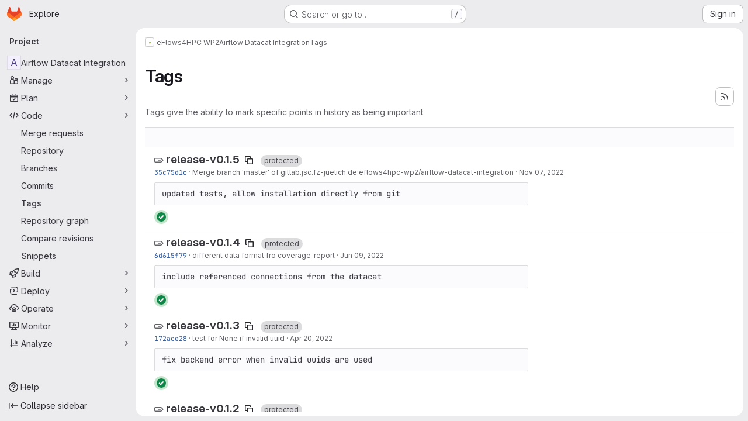

--- FILE ---
content_type: text/html; charset=utf-8
request_url: https://gitlab.jsc.fz-juelich.de/eflows4hpc-wp2/airflow-datacat-integration/-/tags
body_size: 82474
content:





<!DOCTYPE html>
<html class="gl-system ui-neutral with-top-bar with-header application-chrome page-with-panels with-gl-container-queries " lang="en">
<head prefix="og: http://ogp.me/ns#">
<meta charset="utf-8">
<meta content="IE=edge" http-equiv="X-UA-Compatible">
<meta content="width=device-width, initial-scale=1" name="viewport">
<title>Tags · eFlows4HPC WP2 / Airflow Datacat Integration · GitLab</title>
<script>
//<![CDATA[
window.gon={};gon.api_version="v4";gon.default_avatar_url="https://gitlab.jsc.fz-juelich.de/assets/no_avatar-849f9c04a3a0d0cea2424ae97b27447dc64a7dbfae83c036c45b403392f0e8ba.png";gon.max_file_size=250;gon.asset_host=null;gon.webpack_public_path="/assets/webpack/";gon.relative_url_root="";gon.user_color_mode="gl-system";gon.user_color_scheme="white";gon.markdown_surround_selection=null;gon.markdown_automatic_lists=null;gon.markdown_maintain_indentation=null;gon.math_rendering_limits_enabled=true;gon.allow_immediate_namespaces_deletion=true;gon.iframe_rendering_enabled=false;gon.iframe_rendering_allowlist=[];gon.recaptcha_api_server_url="https://www.recaptcha.net/recaptcha/api.js";gon.recaptcha_sitekey="";gon.gitlab_url="https://gitlab.jsc.fz-juelich.de";gon.promo_url="https://about.gitlab.com";gon.forum_url="https://forum.gitlab.com";gon.docs_url="https://docs.gitlab.com";gon.revision="b6308da644e";gon.feature_category="source_code_management";gon.gitlab_logo="/assets/gitlab_logo-2957169c8ef64c58616a1ac3f4fc626e8a35ce4eb3ed31bb0d873712f2a041a0.png";gon.secure=true;gon.sprite_icons="/assets/icons-dafe78f1f5f3f39844d40e6211b4b6b2b89533b96324c26e6ca12cfd6cf1b0ca.svg";gon.sprite_file_icons="/assets/file_icons/file_icons-90de312d3dbe794a19dee8aee171f184ff69ca9c9cf9fe37e8b254e84c3a1543.svg";gon.illustrations_path="/images/illustrations.svg";gon.emoji_sprites_css_path="/assets/emoji_sprites-bd26211944b9d072037ec97cb138f1a52cd03ef185cd38b8d1fcc963245199a1.css";gon.emoji_backend_version=4;gon.gridstack_css_path="/assets/lazy_bundles/gridstack-f42069e5c7b1542688660592b48f2cbd86e26b77030efd195d124dbd8fe64434.css";gon.test_env=false;gon.disable_animations=false;gon.suggested_label_colors={"#cc338b":"Magenta-pink","#dc143c":"Crimson","#c21e56":"Rose red","#cd5b45":"Dark coral","#ed9121":"Carrot orange","#eee600":"Titanium yellow","#009966":"Green-cyan","#8fbc8f":"Dark sea green","#6699cc":"Blue-gray","#e6e6fa":"Lavender","#9400d3":"Dark violet","#330066":"Deep violet","#36454f":"Charcoal grey","#808080":"Gray"};gon.first_day_of_week=1;gon.time_display_relative=true;gon.time_display_format=0;gon.ee=false;gon.jh=false;gon.dot_com=false;gon.uf_error_prefix="UF";gon.pat_prefix="";gon.keyboard_shortcuts_enabled=true;gon.broadcast_message_dismissal_path=null;gon.diagramsnet_url="https://embed.diagrams.net";gon.features={"uiForOrganizations":false,"organizationSwitching":false,"findAndReplace":false,"removeMonitorMetrics":true,"newProjectCreationForm":false,"workItemsClientSideBoards":false,"glqlWorkItems":true,"glqlAggregation":false,"glqlTypescript":false,"archiveGroup":false,"accessibleLoadingButton":false,"projectStudioEnabled":true,"allowIframesInMarkdown":false};
//]]>
</script>

<script>
//<![CDATA[
const root = document.documentElement;
if (window.matchMedia('(prefers-color-scheme: dark)').matches) {
  root.classList.add('gl-dark');
}

window.matchMedia('(prefers-color-scheme: dark)').addEventListener('change', (e) => {
  if (e.matches) {
    root.classList.add('gl-dark');
  } else {
    root.classList.remove('gl-dark');
  }
});

//]]>
</script>




<meta content="light dark" name="color-scheme">
<link rel="stylesheet" href="/assets/application-cf4aa50cbc2dc9eb0c198d2424a0669f5788a487e0b84edbbd5535eb9d362c7d.css" media="(prefers-color-scheme: light)" />
<link rel="stylesheet" href="/assets/application_dark-44c9f34edd351e40630e3fdba7690c2b9a93f99d350c65c8e84027b01a3dc1b8.css" media="(prefers-color-scheme: dark)" />
<link rel="stylesheet" href="/assets/page_bundles/commit_description-9e7efe20f0cef17d0606edabfad0418e9eb224aaeaa2dae32c817060fa60abcc.css" /><link rel="stylesheet" href="/assets/page_bundles/work_items-af321897c3b1ae7c1f6f0cb993681211b837df7ec8e5ff59e3795fd08ab83a13.css" /><link rel="stylesheet" href="/assets/page_bundles/notes_shared-8f7a9513332533cc4a53b3be3d16e69570e82bc87b3f8913578eaeb0dce57e21.css" />
<link rel="stylesheet" href="/assets/tailwind_cqs-803bc25d974cea7d6b5a09eb2f7afbe7cbe03c98a0b79af533c664c4b3d075aa.css" />


<link rel="stylesheet" href="/assets/fonts-deb7ad1d55ca77c0172d8538d53442af63604ff490c74acc2859db295c125bdb.css" />
<link rel="stylesheet" href="/assets/highlight/themes/white-c47e38e4a3eafd97b389c0f8eec06dce295f311cdc1c9e55073ea9406b8fe5b0.css" media="(prefers-color-scheme: light)" />
<link rel="stylesheet" href="/assets/highlight/themes/dark-8796b0549a7cd8fd6d2646619fa5840db4505d7031a76d5441a3cee1d12390d2.css" media="(prefers-color-scheme: dark)" />

<script src="/assets/webpack/runtime.4488bd0e.bundle.js" defer="defer"></script>
<script src="/assets/webpack/main.e0162926.chunk.js" defer="defer"></script>
<script src="/assets/webpack/tracker.4ac2efa2.chunk.js" defer="defer"></script>
<script>
//<![CDATA[
window.snowplowOptions = {"namespace":"gl","hostname":"gitlab.jsc.fz-juelich.de:443","postPath":"/-/collect_events","forceSecureTracker":true,"appId":"gitlab_sm"};
gl = window.gl || {};
gl.snowplowStandardContext = {"schema":"iglu:com.gitlab/gitlab_standard/jsonschema/1-1-7","data":{"environment":"self-managed","source":"gitlab-rails","correlation_id":"01KGB97C593MVGKVT57A25QJK4","extra":{},"user_id":null,"global_user_id":null,"user_type":null,"is_gitlab_team_member":null,"namespace_id":2355,"ultimate_parent_namespace_id":2355,"project_id":4405,"feature_enabled_by_namespace_ids":null,"realm":"self-managed","deployment_type":"self-managed","context_generated_at":"2026-02-01T01:21:44.204+01:00"}};
gl.snowplowPseudonymizedPageUrl = "https://gitlab.jsc.fz-juelich.de/namespace2355/project4405/-/tags";
gl.maskedDefaultReferrerUrl = null;
gl.ga4MeasurementId = 'G-ENFH3X7M5Y';
gl.duoEvents = [];
gl.onlySendDuoEvents = true;


//]]>
</script>
<link rel="preload" href="/assets/application-cf4aa50cbc2dc9eb0c198d2424a0669f5788a487e0b84edbbd5535eb9d362c7d.css" as="style" type="text/css">
<link rel="preload" href="/assets/highlight/themes/white-c47e38e4a3eafd97b389c0f8eec06dce295f311cdc1c9e55073ea9406b8fe5b0.css" as="style" type="text/css">




<script src="/assets/webpack/commons-pages.groups.new-pages.import.gitlab_projects.new-pages.import.manifest.new-pages.projects.n-44c6c18e.606004de.chunk.js" defer="defer"></script>
<script src="/assets/webpack/commons-pages.search.show-super_sidebar.dcb4ef4b.chunk.js" defer="defer"></script>
<script src="/assets/webpack/super_sidebar.94e60764.chunk.js" defer="defer"></script>
<script src="/assets/webpack/commons-pages.projects-pages.projects.activity-pages.projects.alert_management.details-pages.project-8c2226c2.e789653f.chunk.js" defer="defer"></script>
<script src="/assets/webpack/commons-pages.admin.abuse_reports-pages.admin.abuse_reports.show-pages.admin.credentials-pages.admin-d83550ba.36e00bb1.chunk.js" defer="defer"></script>
<script src="/assets/webpack/commons-pages.projects.branches.index-pages.projects.tags.index.6df68f1e.chunk.js" defer="defer"></script>
<script src="/assets/webpack/pages.projects.tags.index.139af0de.chunk.js" defer="defer"></script>

<meta content="object" property="og:type">
<meta content="GitLab" property="og:site_name">
<meta content="Tags · eFlows4HPC WP2 / Airflow Datacat Integration · GitLab" property="og:title">
<meta content="This project includes all files and packages relevant for the integration of the datacatalog in apache airflow." property="og:description">
<meta content="https://gitlab.jsc.fz-juelich.de/assets/twitter_card-570ddb06edf56a2312253c5872489847a0f385112ddbcd71ccfa1570febab5d2.jpg" property="og:image">
<meta content="64" property="og:image:width">
<meta content="64" property="og:image:height">
<meta content="https://gitlab.jsc.fz-juelich.de/eflows4hpc-wp2/airflow-datacat-integration/-/tags" property="og:url">
<meta content="summary" property="twitter:card">
<meta content="Tags · eFlows4HPC WP2 / Airflow Datacat Integration · GitLab" property="twitter:title">
<meta content="This project includes all files and packages relevant for the integration of the datacatalog in apache airflow." property="twitter:description">
<meta content="https://gitlab.jsc.fz-juelich.de/assets/twitter_card-570ddb06edf56a2312253c5872489847a0f385112ddbcd71ccfa1570febab5d2.jpg" property="twitter:image">

<meta name="csrf-param" content="authenticity_token" />
<meta name="csrf-token" content="hdO_oepnNkNAE_Bac4OC21Ic3PWnP1U09IeIgiRenuPSj40PIGk_jyQb3IZq3CdmTYXsMt1--4Hnpyz5BjRqzw" />
<meta name="csp-nonce" />
<meta name="action-cable-url" content="/-/cable" />
<link href="/-/manifest.json" rel="manifest">
<link rel="icon" type="image/png" href="/assets/favicon-72a2cad5025aa931d6ea56c3201d1f18e68a8cd39788c7c80d5b2b82aa5143ef.png" id="favicon" data-original-href="/assets/favicon-72a2cad5025aa931d6ea56c3201d1f18e68a8cd39788c7c80d5b2b82aa5143ef.png" />
<link rel="apple-touch-icon" type="image/x-icon" href="/assets/apple-touch-icon-b049d4bc0dd9626f31db825d61880737befc7835982586d015bded10b4435460.png" />
<link href="/search/opensearch.xml" rel="search" title="Search GitLab" type="application/opensearchdescription+xml">
<link rel="alternate" type="application/atom+xml" title="Airflow Datacat Integration tags" href="https://gitlab.jsc.fz-juelich.de/eflows4hpc-wp2/airflow-datacat-integration/-/tags?format=atom" />




<meta content="This project includes all files and packages relevant for the integration of the datacatalog in apache airflow." name="description">
<meta content="#F1F0F6" media="(prefers-color-scheme: light)" name="theme-color">
<meta content="#232128" media="(prefers-color-scheme: dark)" name="theme-color">
</head>

<body class="tab-width-8 gl-browser-chrome gl-platform-mac " data-group="eflows4hpc-wp2" data-group-full-path="eflows4hpc-wp2" data-namespace-id="2355" data-page="projects:tags:index" data-project="airflow-datacat-integration" data-project-full-path="eflows4hpc-wp2/airflow-datacat-integration" data-project-id="4405" data-project-studio-enabled="true">
<div id="js-tooltips-container"></div>

<script>
//<![CDATA[
gl = window.gl || {};
gl.client = {"isChrome":true,"isMac":true};


//]]>
</script>


<header class="super-topbar js-super-topbar"></header>
<div class="layout-page js-page-layout page-with-super-sidebar">
<script>
//<![CDATA[
const outer = document.createElement('div');
outer.style.visibility = 'hidden';
outer.style.overflow = 'scroll';
document.body.appendChild(outer);
const inner = document.createElement('div');
outer.appendChild(inner);
const scrollbarWidth = outer.offsetWidth - inner.offsetWidth;
outer.parentNode.removeChild(outer);
document.documentElement.style.setProperty('--scrollbar-width', `${scrollbarWidth}px`);

//]]>
</script><aside class="js-super-sidebar super-sidebar super-sidebar-loading" data-command-palette="{&quot;project_files_url&quot;:&quot;/eflows4hpc-wp2/airflow-datacat-integration/-/files/master?format=json&quot;,&quot;project_blob_url&quot;:&quot;/eflows4hpc-wp2/airflow-datacat-integration/-/blob/master&quot;}" data-force-desktop-expanded-sidebar="" data-is-saas="false" data-root-path="/" data-sidebar="{&quot;is_logged_in&quot;:false,&quot;compare_plans_url&quot;:&quot;https://about.gitlab.com/pricing&quot;,&quot;context_switcher_links&quot;:[{&quot;title&quot;:&quot;Explore&quot;,&quot;link&quot;:&quot;/explore&quot;,&quot;icon&quot;:&quot;compass&quot;}],&quot;current_menu_items&quot;:[{&quot;id&quot;:&quot;project_overview&quot;,&quot;title&quot;:&quot;Airflow Datacat Integration&quot;,&quot;entity_id&quot;:4405,&quot;link&quot;:&quot;/eflows4hpc-wp2/airflow-datacat-integration&quot;,&quot;link_classes&quot;:&quot;shortcuts-project&quot;,&quot;is_active&quot;:false},{&quot;id&quot;:&quot;manage_menu&quot;,&quot;title&quot;:&quot;Manage&quot;,&quot;icon&quot;:&quot;users&quot;,&quot;avatar_shape&quot;:&quot;rect&quot;,&quot;link&quot;:&quot;/eflows4hpc-wp2/airflow-datacat-integration/activity&quot;,&quot;is_active&quot;:false,&quot;items&quot;:[{&quot;id&quot;:&quot;activity&quot;,&quot;title&quot;:&quot;Activity&quot;,&quot;link&quot;:&quot;/eflows4hpc-wp2/airflow-datacat-integration/activity&quot;,&quot;link_classes&quot;:&quot;shortcuts-project-activity&quot;,&quot;is_active&quot;:false},{&quot;id&quot;:&quot;members&quot;,&quot;title&quot;:&quot;Members&quot;,&quot;link&quot;:&quot;/eflows4hpc-wp2/airflow-datacat-integration/-/project_members&quot;,&quot;is_active&quot;:false},{&quot;id&quot;:&quot;labels&quot;,&quot;title&quot;:&quot;Labels&quot;,&quot;link&quot;:&quot;/eflows4hpc-wp2/airflow-datacat-integration/-/labels&quot;,&quot;is_active&quot;:false}],&quot;separated&quot;:false},{&quot;id&quot;:&quot;plan_menu&quot;,&quot;title&quot;:&quot;Plan&quot;,&quot;icon&quot;:&quot;planning&quot;,&quot;avatar_shape&quot;:&quot;rect&quot;,&quot;link&quot;:&quot;/eflows4hpc-wp2/airflow-datacat-integration/-/issues&quot;,&quot;is_active&quot;:false,&quot;items&quot;:[{&quot;id&quot;:&quot;project_issue_list&quot;,&quot;title&quot;:&quot;Issues&quot;,&quot;link&quot;:&quot;/eflows4hpc-wp2/airflow-datacat-integration/-/issues&quot;,&quot;link_classes&quot;:&quot;shortcuts-issues has-sub-items&quot;,&quot;pill_count_field&quot;:&quot;openIssuesCount&quot;,&quot;pill_count_dynamic&quot;:false,&quot;is_active&quot;:false},{&quot;id&quot;:&quot;boards&quot;,&quot;title&quot;:&quot;Issue boards&quot;,&quot;link&quot;:&quot;/eflows4hpc-wp2/airflow-datacat-integration/-/boards&quot;,&quot;link_classes&quot;:&quot;shortcuts-issue-boards&quot;,&quot;is_active&quot;:false},{&quot;id&quot;:&quot;milestones&quot;,&quot;title&quot;:&quot;Milestones&quot;,&quot;link&quot;:&quot;/eflows4hpc-wp2/airflow-datacat-integration/-/milestones&quot;,&quot;is_active&quot;:false},{&quot;id&quot;:&quot;project_wiki&quot;,&quot;title&quot;:&quot;Wiki&quot;,&quot;link&quot;:&quot;/eflows4hpc-wp2/airflow-datacat-integration/-/wikis/home&quot;,&quot;link_classes&quot;:&quot;shortcuts-wiki&quot;,&quot;is_active&quot;:false}],&quot;separated&quot;:false},{&quot;id&quot;:&quot;code_menu&quot;,&quot;title&quot;:&quot;Code&quot;,&quot;icon&quot;:&quot;code&quot;,&quot;avatar_shape&quot;:&quot;rect&quot;,&quot;link&quot;:&quot;/eflows4hpc-wp2/airflow-datacat-integration/-/merge_requests&quot;,&quot;is_active&quot;:true,&quot;items&quot;:[{&quot;id&quot;:&quot;project_merge_request_list&quot;,&quot;title&quot;:&quot;Merge requests&quot;,&quot;link&quot;:&quot;/eflows4hpc-wp2/airflow-datacat-integration/-/merge_requests&quot;,&quot;link_classes&quot;:&quot;shortcuts-merge_requests&quot;,&quot;pill_count_field&quot;:&quot;openMergeRequestsCount&quot;,&quot;pill_count_dynamic&quot;:false,&quot;is_active&quot;:false},{&quot;id&quot;:&quot;files&quot;,&quot;title&quot;:&quot;Repository&quot;,&quot;link&quot;:&quot;/eflows4hpc-wp2/airflow-datacat-integration/-/tree/master&quot;,&quot;link_classes&quot;:&quot;shortcuts-tree&quot;,&quot;is_active&quot;:false},{&quot;id&quot;:&quot;branches&quot;,&quot;title&quot;:&quot;Branches&quot;,&quot;link&quot;:&quot;/eflows4hpc-wp2/airflow-datacat-integration/-/branches&quot;,&quot;is_active&quot;:false},{&quot;id&quot;:&quot;commits&quot;,&quot;title&quot;:&quot;Commits&quot;,&quot;link&quot;:&quot;/eflows4hpc-wp2/airflow-datacat-integration/-/commits/master?ref_type=heads&quot;,&quot;link_classes&quot;:&quot;shortcuts-commits&quot;,&quot;is_active&quot;:false},{&quot;id&quot;:&quot;tags&quot;,&quot;title&quot;:&quot;Tags&quot;,&quot;link&quot;:&quot;/eflows4hpc-wp2/airflow-datacat-integration/-/tags&quot;,&quot;is_active&quot;:true},{&quot;id&quot;:&quot;graphs&quot;,&quot;title&quot;:&quot;Repository graph&quot;,&quot;link&quot;:&quot;/eflows4hpc-wp2/airflow-datacat-integration/-/network/master?ref_type=heads&quot;,&quot;link_classes&quot;:&quot;shortcuts-network&quot;,&quot;is_active&quot;:false},{&quot;id&quot;:&quot;compare&quot;,&quot;title&quot;:&quot;Compare revisions&quot;,&quot;link&quot;:&quot;/eflows4hpc-wp2/airflow-datacat-integration/-/compare?from=master\u0026to=master&quot;,&quot;is_active&quot;:false},{&quot;id&quot;:&quot;project_snippets&quot;,&quot;title&quot;:&quot;Snippets&quot;,&quot;link&quot;:&quot;/eflows4hpc-wp2/airflow-datacat-integration/-/snippets&quot;,&quot;link_classes&quot;:&quot;shortcuts-snippets&quot;,&quot;is_active&quot;:false}],&quot;separated&quot;:false},{&quot;id&quot;:&quot;build_menu&quot;,&quot;title&quot;:&quot;Build&quot;,&quot;icon&quot;:&quot;rocket&quot;,&quot;avatar_shape&quot;:&quot;rect&quot;,&quot;link&quot;:&quot;/eflows4hpc-wp2/airflow-datacat-integration/-/pipelines&quot;,&quot;is_active&quot;:false,&quot;items&quot;:[{&quot;id&quot;:&quot;pipelines&quot;,&quot;title&quot;:&quot;Pipelines&quot;,&quot;link&quot;:&quot;/eflows4hpc-wp2/airflow-datacat-integration/-/pipelines&quot;,&quot;link_classes&quot;:&quot;shortcuts-pipelines&quot;,&quot;is_active&quot;:false},{&quot;id&quot;:&quot;jobs&quot;,&quot;title&quot;:&quot;Jobs&quot;,&quot;link&quot;:&quot;/eflows4hpc-wp2/airflow-datacat-integration/-/jobs&quot;,&quot;link_classes&quot;:&quot;shortcuts-builds&quot;,&quot;is_active&quot;:false},{&quot;id&quot;:&quot;pipeline_schedules&quot;,&quot;title&quot;:&quot;Pipeline schedules&quot;,&quot;link&quot;:&quot;/eflows4hpc-wp2/airflow-datacat-integration/-/pipeline_schedules&quot;,&quot;link_classes&quot;:&quot;shortcuts-builds&quot;,&quot;is_active&quot;:false},{&quot;id&quot;:&quot;artifacts&quot;,&quot;title&quot;:&quot;Artifacts&quot;,&quot;link&quot;:&quot;/eflows4hpc-wp2/airflow-datacat-integration/-/artifacts&quot;,&quot;link_classes&quot;:&quot;shortcuts-builds&quot;,&quot;is_active&quot;:false}],&quot;separated&quot;:false},{&quot;id&quot;:&quot;deploy_menu&quot;,&quot;title&quot;:&quot;Deploy&quot;,&quot;icon&quot;:&quot;deployments&quot;,&quot;avatar_shape&quot;:&quot;rect&quot;,&quot;link&quot;:&quot;/eflows4hpc-wp2/airflow-datacat-integration/-/releases&quot;,&quot;is_active&quot;:false,&quot;items&quot;:[{&quot;id&quot;:&quot;releases&quot;,&quot;title&quot;:&quot;Releases&quot;,&quot;link&quot;:&quot;/eflows4hpc-wp2/airflow-datacat-integration/-/releases&quot;,&quot;link_classes&quot;:&quot;shortcuts-deployments-releases&quot;,&quot;is_active&quot;:false},{&quot;id&quot;:&quot;packages_registry&quot;,&quot;title&quot;:&quot;Package registry&quot;,&quot;link&quot;:&quot;/eflows4hpc-wp2/airflow-datacat-integration/-/packages&quot;,&quot;link_classes&quot;:&quot;shortcuts-container-registry&quot;,&quot;is_active&quot;:false},{&quot;id&quot;:&quot;container_registry&quot;,&quot;title&quot;:&quot;Container registry&quot;,&quot;link&quot;:&quot;/eflows4hpc-wp2/airflow-datacat-integration/container_registry&quot;,&quot;is_active&quot;:false},{&quot;id&quot;:&quot;model_registry&quot;,&quot;title&quot;:&quot;Model registry&quot;,&quot;link&quot;:&quot;/eflows4hpc-wp2/airflow-datacat-integration/-/ml/models&quot;,&quot;is_active&quot;:false}],&quot;separated&quot;:false},{&quot;id&quot;:&quot;operations_menu&quot;,&quot;title&quot;:&quot;Operate&quot;,&quot;icon&quot;:&quot;cloud-pod&quot;,&quot;avatar_shape&quot;:&quot;rect&quot;,&quot;link&quot;:&quot;/eflows4hpc-wp2/airflow-datacat-integration/-/environments&quot;,&quot;is_active&quot;:false,&quot;items&quot;:[{&quot;id&quot;:&quot;environments&quot;,&quot;title&quot;:&quot;Environments&quot;,&quot;link&quot;:&quot;/eflows4hpc-wp2/airflow-datacat-integration/-/environments&quot;,&quot;link_classes&quot;:&quot;shortcuts-environments&quot;,&quot;is_active&quot;:false},{&quot;id&quot;:&quot;infrastructure_registry&quot;,&quot;title&quot;:&quot;Terraform modules&quot;,&quot;link&quot;:&quot;/eflows4hpc-wp2/airflow-datacat-integration/-/terraform_module_registry&quot;,&quot;is_active&quot;:false}],&quot;separated&quot;:false},{&quot;id&quot;:&quot;monitor_menu&quot;,&quot;title&quot;:&quot;Monitor&quot;,&quot;icon&quot;:&quot;monitor&quot;,&quot;avatar_shape&quot;:&quot;rect&quot;,&quot;link&quot;:&quot;/eflows4hpc-wp2/airflow-datacat-integration/-/incidents&quot;,&quot;is_active&quot;:false,&quot;items&quot;:[{&quot;id&quot;:&quot;incidents&quot;,&quot;title&quot;:&quot;Incidents&quot;,&quot;link&quot;:&quot;/eflows4hpc-wp2/airflow-datacat-integration/-/incidents&quot;,&quot;is_active&quot;:false}],&quot;separated&quot;:false},{&quot;id&quot;:&quot;analyze_menu&quot;,&quot;title&quot;:&quot;Analyze&quot;,&quot;icon&quot;:&quot;chart&quot;,&quot;avatar_shape&quot;:&quot;rect&quot;,&quot;link&quot;:&quot;/eflows4hpc-wp2/airflow-datacat-integration/-/value_stream_analytics&quot;,&quot;is_active&quot;:false,&quot;items&quot;:[{&quot;id&quot;:&quot;cycle_analytics&quot;,&quot;title&quot;:&quot;Value stream analytics&quot;,&quot;link&quot;:&quot;/eflows4hpc-wp2/airflow-datacat-integration/-/value_stream_analytics&quot;,&quot;link_classes&quot;:&quot;shortcuts-project-cycle-analytics&quot;,&quot;is_active&quot;:false},{&quot;id&quot;:&quot;contributors&quot;,&quot;title&quot;:&quot;Contributor analytics&quot;,&quot;link&quot;:&quot;/eflows4hpc-wp2/airflow-datacat-integration/-/graphs/master?ref_type=heads&quot;,&quot;is_active&quot;:false},{&quot;id&quot;:&quot;ci_cd_analytics&quot;,&quot;title&quot;:&quot;CI/CD analytics&quot;,&quot;link&quot;:&quot;/eflows4hpc-wp2/airflow-datacat-integration/-/pipelines/charts&quot;,&quot;is_active&quot;:false},{&quot;id&quot;:&quot;repository_analytics&quot;,&quot;title&quot;:&quot;Repository analytics&quot;,&quot;link&quot;:&quot;/eflows4hpc-wp2/airflow-datacat-integration/-/graphs/master/charts&quot;,&quot;link_classes&quot;:&quot;shortcuts-repository-charts&quot;,&quot;is_active&quot;:false},{&quot;id&quot;:&quot;model_experiments&quot;,&quot;title&quot;:&quot;Model experiments&quot;,&quot;link&quot;:&quot;/eflows4hpc-wp2/airflow-datacat-integration/-/ml/experiments&quot;,&quot;is_active&quot;:false}],&quot;separated&quot;:false}],&quot;current_context_header&quot;:&quot;Project&quot;,&quot;university_path&quot;:&quot;https://university.gitlab.com&quot;,&quot;support_path&quot;:&quot;https://gitlab.pages.jsc.fz-juelich.de/&quot;,&quot;docs_path&quot;:&quot;/help/docs&quot;,&quot;display_whats_new&quot;:false,&quot;show_version_check&quot;:null,&quot;search&quot;:{&quot;search_path&quot;:&quot;/search&quot;,&quot;issues_path&quot;:&quot;/dashboard/issues&quot;,&quot;mr_path&quot;:&quot;/dashboard/merge_requests&quot;,&quot;autocomplete_path&quot;:&quot;/search/autocomplete&quot;,&quot;settings_path&quot;:&quot;/search/settings&quot;,&quot;search_context&quot;:{&quot;group&quot;:{&quot;id&quot;:2355,&quot;name&quot;:&quot;eFlows4HPC WP2&quot;,&quot;full_name&quot;:&quot;eFlows4HPC WP2&quot;},&quot;group_metadata&quot;:{&quot;issues_path&quot;:&quot;/groups/eflows4hpc-wp2/-/issues&quot;,&quot;mr_path&quot;:&quot;/groups/eflows4hpc-wp2/-/merge_requests&quot;},&quot;project&quot;:{&quot;id&quot;:4405,&quot;name&quot;:&quot;Airflow Datacat Integration&quot;},&quot;project_metadata&quot;:{&quot;mr_path&quot;:&quot;/eflows4hpc-wp2/airflow-datacat-integration/-/merge_requests&quot;,&quot;issues_path&quot;:&quot;/eflows4hpc-wp2/airflow-datacat-integration/-/issues&quot;},&quot;code_search&quot;:true,&quot;scope&quot;:null,&quot;for_snippets&quot;:null}},&quot;panel_type&quot;:&quot;project&quot;,&quot;shortcut_links&quot;:[{&quot;title&quot;:&quot;Snippets&quot;,&quot;href&quot;:&quot;/explore/snippets&quot;,&quot;css_class&quot;:&quot;dashboard-shortcuts-snippets&quot;},{&quot;title&quot;:&quot;Groups&quot;,&quot;href&quot;:&quot;/explore/groups&quot;,&quot;css_class&quot;:&quot;dashboard-shortcuts-groups&quot;},{&quot;title&quot;:&quot;Projects&quot;,&quot;href&quot;:&quot;/explore/projects/starred&quot;,&quot;css_class&quot;:&quot;dashboard-shortcuts-projects&quot;}],&quot;terms&quot;:null,&quot;sign_in_visible&quot;:&quot;true&quot;,&quot;allow_signup&quot;:&quot;false&quot;,&quot;new_user_registration_path&quot;:&quot;/users/sign_up&quot;,&quot;sign_in_path&quot;:&quot;/users/sign_in?redirect_to_referer=yes&quot;}"></aside>


<div class="panels-container gl-flex gl-gap-3">
<div class="content-panels gl-flex-1 gl-w-full gl-flex gl-gap-3 gl-relative js-content-panels gl-@container/content-panels">
<div class="js-static-panel static-panel content-wrapper gl-relative paneled-view gl-flex-1 gl-overflow-y-auto gl-bg-default" id="static-panel-portal">
<div class="panel-header">
<div class="broadcast-wrapper">



</div>
<div class="top-bar-fixed container-fluid gl-rounded-t-lg gl-sticky gl-top-0 gl-left-0 gl-mx-0 gl-w-full" data-testid="top-bar">
<div class="top-bar-container gl-flex gl-items-center gl-gap-2">
<div class="gl-grow gl-basis-0 gl-flex gl-items-center gl-justify-start gl-gap-3">
<script type="application/ld+json">
{"@context":"https://schema.org","@type":"BreadcrumbList","itemListElement":[{"@type":"ListItem","position":1,"name":"eFlows4HPC WP2","item":"https://gitlab.jsc.fz-juelich.de/eflows4hpc-wp2"},{"@type":"ListItem","position":2,"name":"Airflow Datacat Integration","item":"https://gitlab.jsc.fz-juelich.de/eflows4hpc-wp2/airflow-datacat-integration"},{"@type":"ListItem","position":3,"name":"Tags","item":"https://gitlab.jsc.fz-juelich.de/eflows4hpc-wp2/airflow-datacat-integration/-/tags"}]}


</script>
<div data-testid="breadcrumb-links" id="js-vue-page-breadcrumbs-wrapper">
<div data-breadcrumbs-json="[{&quot;text&quot;:&quot;eFlows4HPC WP2&quot;,&quot;href&quot;:&quot;/eflows4hpc-wp2&quot;,&quot;avatarPath&quot;:&quot;/uploads/-/system/group/avatar/2355/icono_color.png&quot;},{&quot;text&quot;:&quot;Airflow Datacat Integration&quot;,&quot;href&quot;:&quot;/eflows4hpc-wp2/airflow-datacat-integration&quot;,&quot;avatarPath&quot;:null},{&quot;text&quot;:&quot;Tags&quot;,&quot;href&quot;:&quot;/eflows4hpc-wp2/airflow-datacat-integration/-/tags&quot;,&quot;avatarPath&quot;:null}]" id="js-vue-page-breadcrumbs"></div>
<div id="js-injected-page-breadcrumbs"></div>
<div id="js-page-breadcrumbs-extra"></div>
</div>


<div id="js-work-item-feedback"></div>

</div>

</div>
</div>

</div>
<div class="panel-content">
<div class="panel-content-inner js-static-panel-inner">
<div class="alert-wrapper alert-wrapper-top-space gl-flex gl-flex-col gl-gap-3 container-fluid container-limited">


























</div>

<div class="container-fluid container-limited project-highlight-puc">
<main class="content gl-@container/panel gl-pb-3" id="content-body" itemscope itemtype="http://schema.org/SoftwareSourceCode">
<div id="js-drawer-container"></div>
<div class="flash-container flash-container-page sticky" data-testid="flash-container">
<div id="js-global-alerts"></div>
</div>







<header class="gl-flex gl-flex-wrap gl-items-center gl-justify-between gl-gap-y-3 gl-my-5">
<div class="gl-flex gl-flex-wrap gl-justify-between gl-gap-x-5 gl-gap-y-3 gl-w-full @md/panel:gl-flex-nowrap">
<h1 class="gl-heading-1 !gl-m-0" data-testid="page-heading">
Tags
</h1>
<div class="page-heading-actions gl-self-start gl-flex gl-flex-wrap gl-items-center gl-gap-3 gl-w-full gl-shrink-0 @sm/panel:gl-w-auto @md/panel:gl-mt-1 @lg/panel:gl-mt-2" data-testid="page-heading-actions">
<a title="Tags feed" class="gl-button btn btn-icon btn-md btn-default has-tooltip gl-ml-auto" href="/eflows4hpc-wp2/airflow-datacat-integration/-/tags?format=atom"><svg class="s16 gl-icon gl-button-icon " data-testid="rss-icon"><use href="/assets/icons-dafe78f1f5f3f39844d40e6211b4b6b2b89533b96324c26e6ca12cfd6cf1b0ca.svg#rss"></use></svg>

</a>

</div>
</div>
<div class="gl-w-full gl-text-subtle" data-testid="page-heading-description">
Tags give the ability to mark specific points in history as being important
</div>
</header>
<div class="row-content-block">
<div data-filter-tags-path="/eflows4hpc-wp2/airflow-datacat-integration/-/tags?sort=updated_desc" id="js-tags-sort-dropdown"></div>
</div>

<ul class="flex-list content-list">
<li class="gl-justify-between @md/panel:!gl-flex !gl-items-start !gl-px-5" data-testid="tag-row">
<div class="gl-flex-auto">
<h2 class="gl-inline gl-m-0 gl-font-bold gl-text-size-h2">
<svg class="s16 gl-fill-icon-subtle" data-testid="tag-icon"><use href="/assets/icons-dafe78f1f5f3f39844d40e6211b4b6b2b89533b96324c26e6ca12cfd6cf1b0ca.svg#tag"></use></svg>
<a href="/eflows4hpc-wp2/airflow-datacat-integration/-/tags/release-v0.1.5">release-v0.1.5</a>
<button class="gl-button btn btn-icon btn-sm btn-default btn-default-tertiary " title="Copy tag name" aria-label="Copy tag name" aria-live="polite" data-toggle="tooltip" data-placement="bottom" data-container="body" data-html="true" data-clipboard-text="release-v0.1.5" type="button"><svg class="s16 gl-icon gl-button-icon " data-testid="copy-to-clipboard-icon"><use href="/assets/icons-dafe78f1f5f3f39844d40e6211b4b6b2b89533b96324c26e6ca12cfd6cf1b0ca.svg#copy-to-clipboard"></use></svg>

</button>
</h2>
<span class="gl-badge badge badge-pill badge-neutral gl-ml-2"><span class="gl-badge-content">protected</span></span>
<div class="gl-truncate">
<div class="branch-commit gl-text-sm gl-text-subtle gl-truncate">
<a class="commit-sha" href="/eflows4hpc-wp2/airflow-datacat-integration/-/commit/35c75d1c51cdf6685e2413ece1382f1fba9ed822">35c75d1c</a>
&middot;
<span>
<a class="commit-row-message !gl-text-subtle" href="/eflows4hpc-wp2/airflow-datacat-integration/-/commit/35c75d1c51cdf6685e2413ece1382f1fba9ed822">Merge branch 'master' of gitlab.jsc.fz-juelich.de:eflows4hpc-wp2/airflow-datacat-integration</a>
</span>
&middot;
<span class="gl-text-subtle"><time class="js-timeago" title="Nov 7, 2022 9:31am" datetime="2022-11-07T08:31:29Z" tabindex="0" aria-label="Nov 7, 2022 9:31am" data-toggle="tooltip" data-placement="top" data-container="body">Nov 07, 2022</time></span>
</div>

</div>
<pre class="wrap gl-mt-3 gl-max-w-80">updated tests, allow installation directly from git</pre>
</div>
<div class="gl-grow-0 gl-shrink-0 gl-flex gl-flex-row gl-items-center gl-gap-3 gl-mt-2">
<a href="/eflows4hpc-wp2/airflow-datacat-integration/-/pipelines/117289" class="ci-icon ci-icon-variant-success gl-inline-flex gl-items-center gl-text-sm" title="Pipeline: passed" data-toggle="tooltip" data-placement="left" data-container="body" data-testid="ci-icon"><span class="ci-icon-gl-icon-wrapper"><svg class="s24 gl-icon" data-testid="status_success_borderless-icon"><use href="/assets/icons-dafe78f1f5f3f39844d40e6211b4b6b2b89533b96324c26e6ca12cfd6cf1b0ca.svg#status_success_borderless"></use></svg></span></a>

<div class="js-source-code-dropdown" data-css-class="" data-download-artifacts="[]" data-download-links="[{&quot;text&quot;:&quot;zip&quot;,&quot;path&quot;:&quot;/eflows4hpc-wp2/airflow-datacat-integration/-/archive/release-v0.1.5/airflow-datacat-integration-release-v0.1.5.zip?ref_type=tags&quot;},{&quot;text&quot;:&quot;tar.gz&quot;,&quot;path&quot;:&quot;/eflows4hpc-wp2/airflow-datacat-integration/-/archive/release-v0.1.5/airflow-datacat-integration-release-v0.1.5.tar.gz?ref_type=tags&quot;},{&quot;text&quot;:&quot;tar.bz2&quot;,&quot;path&quot;:&quot;/eflows4hpc-wp2/airflow-datacat-integration/-/archive/release-v0.1.5/airflow-datacat-integration-release-v0.1.5.tar.bz2?ref_type=tags&quot;},{&quot;text&quot;:&quot;tar&quot;,&quot;path&quot;:&quot;/eflows4hpc-wp2/airflow-datacat-integration/-/archive/release-v0.1.5/airflow-datacat-integration-release-v0.1.5.tar?ref_type=tags&quot;}]"></div>

</div>
</li>
<li class="gl-justify-between @md/panel:!gl-flex !gl-items-start !gl-px-5" data-testid="tag-row">
<div class="gl-flex-auto">
<h2 class="gl-inline gl-m-0 gl-font-bold gl-text-size-h2">
<svg class="s16 gl-fill-icon-subtle" data-testid="tag-icon"><use href="/assets/icons-dafe78f1f5f3f39844d40e6211b4b6b2b89533b96324c26e6ca12cfd6cf1b0ca.svg#tag"></use></svg>
<a href="/eflows4hpc-wp2/airflow-datacat-integration/-/tags/release-v0.1.4">release-v0.1.4</a>
<button class="gl-button btn btn-icon btn-sm btn-default btn-default-tertiary " title="Copy tag name" aria-label="Copy tag name" aria-live="polite" data-toggle="tooltip" data-placement="bottom" data-container="body" data-html="true" data-clipboard-text="release-v0.1.4" type="button"><svg class="s16 gl-icon gl-button-icon " data-testid="copy-to-clipboard-icon"><use href="/assets/icons-dafe78f1f5f3f39844d40e6211b4b6b2b89533b96324c26e6ca12cfd6cf1b0ca.svg#copy-to-clipboard"></use></svg>

</button>
</h2>
<span class="gl-badge badge badge-pill badge-neutral gl-ml-2"><span class="gl-badge-content">protected</span></span>
<div class="gl-truncate">
<div class="branch-commit gl-text-sm gl-text-subtle gl-truncate">
<a class="commit-sha" href="/eflows4hpc-wp2/airflow-datacat-integration/-/commit/6d615f796cbb55c09b69e735a886e01fc5a17f57">6d615f79</a>
&middot;
<span>
<a class="commit-row-message !gl-text-subtle" href="/eflows4hpc-wp2/airflow-datacat-integration/-/commit/6d615f796cbb55c09b69e735a886e01fc5a17f57">different data format fro coverage_report</a>
</span>
&middot;
<span class="gl-text-subtle"><time class="js-timeago" title="Jun 9, 2022 8:50am" datetime="2022-06-09T06:50:55Z" tabindex="0" aria-label="Jun 9, 2022 8:50am" data-toggle="tooltip" data-placement="top" data-container="body">Jun 09, 2022</time></span>
</div>

</div>
<pre class="wrap gl-mt-3 gl-max-w-80">include referenced connections from the datacat</pre>
</div>
<div class="gl-grow-0 gl-shrink-0 gl-flex gl-flex-row gl-items-center gl-gap-3 gl-mt-2">
<a href="/eflows4hpc-wp2/airflow-datacat-integration/-/pipelines/105322" class="ci-icon ci-icon-variant-success gl-inline-flex gl-items-center gl-text-sm" title="Pipeline: passed" data-toggle="tooltip" data-placement="left" data-container="body" data-testid="ci-icon"><span class="ci-icon-gl-icon-wrapper"><svg class="s24 gl-icon" data-testid="status_success_borderless-icon"><use href="/assets/icons-dafe78f1f5f3f39844d40e6211b4b6b2b89533b96324c26e6ca12cfd6cf1b0ca.svg#status_success_borderless"></use></svg></span></a>

<div class="js-source-code-dropdown" data-css-class="" data-download-artifacts="[]" data-download-links="[{&quot;text&quot;:&quot;zip&quot;,&quot;path&quot;:&quot;/eflows4hpc-wp2/airflow-datacat-integration/-/archive/release-v0.1.4/airflow-datacat-integration-release-v0.1.4.zip?ref_type=tags&quot;},{&quot;text&quot;:&quot;tar.gz&quot;,&quot;path&quot;:&quot;/eflows4hpc-wp2/airflow-datacat-integration/-/archive/release-v0.1.4/airflow-datacat-integration-release-v0.1.4.tar.gz?ref_type=tags&quot;},{&quot;text&quot;:&quot;tar.bz2&quot;,&quot;path&quot;:&quot;/eflows4hpc-wp2/airflow-datacat-integration/-/archive/release-v0.1.4/airflow-datacat-integration-release-v0.1.4.tar.bz2?ref_type=tags&quot;},{&quot;text&quot;:&quot;tar&quot;,&quot;path&quot;:&quot;/eflows4hpc-wp2/airflow-datacat-integration/-/archive/release-v0.1.4/airflow-datacat-integration-release-v0.1.4.tar?ref_type=tags&quot;}]"></div>

</div>
</li>
<li class="gl-justify-between @md/panel:!gl-flex !gl-items-start !gl-px-5" data-testid="tag-row">
<div class="gl-flex-auto">
<h2 class="gl-inline gl-m-0 gl-font-bold gl-text-size-h2">
<svg class="s16 gl-fill-icon-subtle" data-testid="tag-icon"><use href="/assets/icons-dafe78f1f5f3f39844d40e6211b4b6b2b89533b96324c26e6ca12cfd6cf1b0ca.svg#tag"></use></svg>
<a href="/eflows4hpc-wp2/airflow-datacat-integration/-/tags/release-v0.1.3">release-v0.1.3</a>
<button class="gl-button btn btn-icon btn-sm btn-default btn-default-tertiary " title="Copy tag name" aria-label="Copy tag name" aria-live="polite" data-toggle="tooltip" data-placement="bottom" data-container="body" data-html="true" data-clipboard-text="release-v0.1.3" type="button"><svg class="s16 gl-icon gl-button-icon " data-testid="copy-to-clipboard-icon"><use href="/assets/icons-dafe78f1f5f3f39844d40e6211b4b6b2b89533b96324c26e6ca12cfd6cf1b0ca.svg#copy-to-clipboard"></use></svg>

</button>
</h2>
<span class="gl-badge badge badge-pill badge-neutral gl-ml-2"><span class="gl-badge-content">protected</span></span>
<div class="gl-truncate">
<div class="branch-commit gl-text-sm gl-text-subtle gl-truncate">
<a class="commit-sha" href="/eflows4hpc-wp2/airflow-datacat-integration/-/commit/172ace28fa18464a34ff4d25c187f9b8f8eb52bb">172ace28</a>
&middot;
<span>
<a class="commit-row-message !gl-text-subtle" href="/eflows4hpc-wp2/airflow-datacat-integration/-/commit/172ace28fa18464a34ff4d25c187f9b8f8eb52bb">test for None if invalid uuid</a>
</span>
&middot;
<span class="gl-text-subtle"><time class="js-timeago" title="Apr 20, 2022 9:57am" datetime="2022-04-20T07:57:32Z" tabindex="0" aria-label="Apr 20, 2022 9:57am" data-toggle="tooltip" data-placement="top" data-container="body">Apr 20, 2022</time></span>
</div>

</div>
<pre class="wrap gl-mt-3 gl-max-w-80">fix backend error when invalid uuids are used</pre>
</div>
<div class="gl-grow-0 gl-shrink-0 gl-flex gl-flex-row gl-items-center gl-gap-3 gl-mt-2">
<a href="/eflows4hpc-wp2/airflow-datacat-integration/-/pipelines/98079" class="ci-icon ci-icon-variant-success gl-inline-flex gl-items-center gl-text-sm" title="Pipeline: passed" data-toggle="tooltip" data-placement="left" data-container="body" data-testid="ci-icon"><span class="ci-icon-gl-icon-wrapper"><svg class="s24 gl-icon" data-testid="status_success_borderless-icon"><use href="/assets/icons-dafe78f1f5f3f39844d40e6211b4b6b2b89533b96324c26e6ca12cfd6cf1b0ca.svg#status_success_borderless"></use></svg></span></a>

<div class="js-source-code-dropdown" data-css-class="" data-download-artifacts="[]" data-download-links="[{&quot;text&quot;:&quot;zip&quot;,&quot;path&quot;:&quot;/eflows4hpc-wp2/airflow-datacat-integration/-/archive/release-v0.1.3/airflow-datacat-integration-release-v0.1.3.zip?ref_type=tags&quot;},{&quot;text&quot;:&quot;tar.gz&quot;,&quot;path&quot;:&quot;/eflows4hpc-wp2/airflow-datacat-integration/-/archive/release-v0.1.3/airflow-datacat-integration-release-v0.1.3.tar.gz?ref_type=tags&quot;},{&quot;text&quot;:&quot;tar.bz2&quot;,&quot;path&quot;:&quot;/eflows4hpc-wp2/airflow-datacat-integration/-/archive/release-v0.1.3/airflow-datacat-integration-release-v0.1.3.tar.bz2?ref_type=tags&quot;},{&quot;text&quot;:&quot;tar&quot;,&quot;path&quot;:&quot;/eflows4hpc-wp2/airflow-datacat-integration/-/archive/release-v0.1.3/airflow-datacat-integration-release-v0.1.3.tar?ref_type=tags&quot;}]"></div>

</div>
</li>
<li class="gl-justify-between @md/panel:!gl-flex !gl-items-start !gl-px-5" data-testid="tag-row">
<div class="gl-flex-auto">
<h2 class="gl-inline gl-m-0 gl-font-bold gl-text-size-h2">
<svg class="s16 gl-fill-icon-subtle" data-testid="tag-icon"><use href="/assets/icons-dafe78f1f5f3f39844d40e6211b4b6b2b89533b96324c26e6ca12cfd6cf1b0ca.svg#tag"></use></svg>
<a href="/eflows4hpc-wp2/airflow-datacat-integration/-/tags/release-v0.1.2">release-v0.1.2</a>
<button class="gl-button btn btn-icon btn-sm btn-default btn-default-tertiary " title="Copy tag name" aria-label="Copy tag name" aria-live="polite" data-toggle="tooltip" data-placement="bottom" data-container="body" data-html="true" data-clipboard-text="release-v0.1.2" type="button"><svg class="s16 gl-icon gl-button-icon " data-testid="copy-to-clipboard-icon"><use href="/assets/icons-dafe78f1f5f3f39844d40e6211b4b6b2b89533b96324c26e6ca12cfd6cf1b0ca.svg#copy-to-clipboard"></use></svg>

</button>
</h2>
<span class="gl-badge badge badge-pill badge-neutral gl-ml-2"><span class="gl-badge-content">protected</span></span>
<div class="gl-truncate">
<div class="branch-commit gl-text-sm gl-text-subtle gl-truncate">
<a class="commit-sha" href="/eflows4hpc-wp2/airflow-datacat-integration/-/commit/d949a217291184a6dd87162f0688dfd8c4339ad7">d949a217</a>
&middot;
<span>
<a class="commit-row-message !gl-text-subtle" href="/eflows4hpc-wp2/airflow-datacat-integration/-/commit/d949a217291184a6dd87162f0688dfd8c4339ad7">fix error that happens with empty metadata</a>
</span>
&middot;
<span class="gl-text-subtle"><time class="js-timeago" title="Feb 2, 2022 1:32pm" datetime="2022-02-02T12:32:20Z" tabindex="0" aria-label="Feb 2, 2022 1:32pm" data-toggle="tooltip" data-placement="top" data-container="body">Feb 02, 2022</time></span>
</div>

</div>
</div>
<div class="gl-grow-0 gl-shrink-0 gl-flex gl-flex-row gl-items-center gl-gap-3 gl-mt-2">
<a href="/eflows4hpc-wp2/airflow-datacat-integration/-/pipelines/90587" class="ci-icon ci-icon-variant-success gl-inline-flex gl-items-center gl-text-sm" title="Pipeline: passed" data-toggle="tooltip" data-placement="left" data-container="body" data-testid="ci-icon"><span class="ci-icon-gl-icon-wrapper"><svg class="s24 gl-icon" data-testid="status_success_borderless-icon"><use href="/assets/icons-dafe78f1f5f3f39844d40e6211b4b6b2b89533b96324c26e6ca12cfd6cf1b0ca.svg#status_success_borderless"></use></svg></span></a>

<div class="js-source-code-dropdown" data-css-class="" data-download-artifacts="[]" data-download-links="[{&quot;text&quot;:&quot;zip&quot;,&quot;path&quot;:&quot;/eflows4hpc-wp2/airflow-datacat-integration/-/archive/release-v0.1.2/airflow-datacat-integration-release-v0.1.2.zip?ref_type=tags&quot;},{&quot;text&quot;:&quot;tar.gz&quot;,&quot;path&quot;:&quot;/eflows4hpc-wp2/airflow-datacat-integration/-/archive/release-v0.1.2/airflow-datacat-integration-release-v0.1.2.tar.gz?ref_type=tags&quot;},{&quot;text&quot;:&quot;tar.bz2&quot;,&quot;path&quot;:&quot;/eflows4hpc-wp2/airflow-datacat-integration/-/archive/release-v0.1.2/airflow-datacat-integration-release-v0.1.2.tar.bz2?ref_type=tags&quot;},{&quot;text&quot;:&quot;tar&quot;,&quot;path&quot;:&quot;/eflows4hpc-wp2/airflow-datacat-integration/-/archive/release-v0.1.2/airflow-datacat-integration-release-v0.1.2.tar?ref_type=tags&quot;}]"></div>

</div>
</li>
<li class="gl-justify-between @md/panel:!gl-flex !gl-items-start !gl-px-5" data-testid="tag-row">
<div class="gl-flex-auto">
<h2 class="gl-inline gl-m-0 gl-font-bold gl-text-size-h2">
<svg class="s16 gl-fill-icon-subtle" data-testid="tag-icon"><use href="/assets/icons-dafe78f1f5f3f39844d40e6211b4b6b2b89533b96324c26e6ca12cfd6cf1b0ca.svg#tag"></use></svg>
<a href="/eflows4hpc-wp2/airflow-datacat-integration/-/tags/release-v0.1.1">release-v0.1.1</a>
<button class="gl-button btn btn-icon btn-sm btn-default btn-default-tertiary " title="Copy tag name" aria-label="Copy tag name" aria-live="polite" data-toggle="tooltip" data-placement="bottom" data-container="body" data-html="true" data-clipboard-text="release-v0.1.1" type="button"><svg class="s16 gl-icon gl-button-icon " data-testid="copy-to-clipboard-icon"><use href="/assets/icons-dafe78f1f5f3f39844d40e6211b4b6b2b89533b96324c26e6ca12cfd6cf1b0ca.svg#copy-to-clipboard"></use></svg>

</button>
</h2>
<span class="gl-badge badge badge-pill badge-neutral gl-ml-2"><span class="gl-badge-content">protected</span></span>
<div class="gl-truncate">
<div class="branch-commit gl-text-sm gl-text-subtle gl-truncate">
<a class="commit-sha" href="/eflows4hpc-wp2/airflow-datacat-integration/-/commit/48cc13755ac216880ffbf2be1aa4825032ee09b6">48cc1375</a>
&middot;
<span>
<a class="commit-row-message !gl-text-subtle" href="/eflows4hpc-wp2/airflow-datacat-integration/-/commit/48cc13755ac216880ffbf2be1aa4825032ee09b6">include requirements, as well as lower python version</a>
</span>
&middot;
<span class="gl-text-subtle"><time class="js-timeago" title="Jan 4, 2022 12:07pm" datetime="2022-01-04T11:07:40Z" tabindex="0" aria-label="Jan 4, 2022 12:07pm" data-toggle="tooltip" data-placement="top" data-container="body">Jan 04, 2022</time></span>
</div>

</div>
</div>
<div class="gl-grow-0 gl-shrink-0 gl-flex gl-flex-row gl-items-center gl-gap-3 gl-mt-2">
<a href="/eflows4hpc-wp2/airflow-datacat-integration/-/pipelines/87479" class="ci-icon ci-icon-variant-success gl-inline-flex gl-items-center gl-text-sm" title="Pipeline: passed" data-toggle="tooltip" data-placement="left" data-container="body" data-testid="ci-icon"><span class="ci-icon-gl-icon-wrapper"><svg class="s24 gl-icon" data-testid="status_success_borderless-icon"><use href="/assets/icons-dafe78f1f5f3f39844d40e6211b4b6b2b89533b96324c26e6ca12cfd6cf1b0ca.svg#status_success_borderless"></use></svg></span></a>

<div class="js-source-code-dropdown" data-css-class="" data-download-artifacts="[]" data-download-links="[{&quot;text&quot;:&quot;zip&quot;,&quot;path&quot;:&quot;/eflows4hpc-wp2/airflow-datacat-integration/-/archive/release-v0.1.1/airflow-datacat-integration-release-v0.1.1.zip?ref_type=tags&quot;},{&quot;text&quot;:&quot;tar.gz&quot;,&quot;path&quot;:&quot;/eflows4hpc-wp2/airflow-datacat-integration/-/archive/release-v0.1.1/airflow-datacat-integration-release-v0.1.1.tar.gz?ref_type=tags&quot;},{&quot;text&quot;:&quot;tar.bz2&quot;,&quot;path&quot;:&quot;/eflows4hpc-wp2/airflow-datacat-integration/-/archive/release-v0.1.1/airflow-datacat-integration-release-v0.1.1.tar.bz2?ref_type=tags&quot;},{&quot;text&quot;:&quot;tar&quot;,&quot;path&quot;:&quot;/eflows4hpc-wp2/airflow-datacat-integration/-/archive/release-v0.1.1/airflow-datacat-integration-release-v0.1.1.tar?ref_type=tags&quot;}]"></div>

</div>
</li>
<li class="gl-justify-between @md/panel:!gl-flex !gl-items-start !gl-px-5" data-testid="tag-row">
<div class="gl-flex-auto">
<h2 class="gl-inline gl-m-0 gl-font-bold gl-text-size-h2">
<svg class="s16 gl-fill-icon-subtle" data-testid="tag-icon"><use href="/assets/icons-dafe78f1f5f3f39844d40e6211b4b6b2b89533b96324c26e6ca12cfd6cf1b0ca.svg#tag"></use></svg>
<a href="/eflows4hpc-wp2/airflow-datacat-integration/-/tags/release-v0.1.0">release-v0.1.0</a>
<button class="gl-button btn btn-icon btn-sm btn-default btn-default-tertiary " title="Copy tag name" aria-label="Copy tag name" aria-live="polite" data-toggle="tooltip" data-placement="bottom" data-container="body" data-html="true" data-clipboard-text="release-v0.1.0" type="button"><svg class="s16 gl-icon gl-button-icon " data-testid="copy-to-clipboard-icon"><use href="/assets/icons-dafe78f1f5f3f39844d40e6211b4b6b2b89533b96324c26e6ca12cfd6cf1b0ca.svg#copy-to-clipboard"></use></svg>

</button>
</h2>
<span class="gl-badge badge badge-pill badge-neutral gl-ml-2"><span class="gl-badge-content">protected</span></span>
<div class="gl-truncate">
<div class="branch-commit gl-text-sm gl-text-subtle gl-truncate">
<a class="commit-sha" href="/eflows4hpc-wp2/airflow-datacat-integration/-/commit/8b3fc2334a9d299819e783052ca29c18e9fac7e6">8b3fc233</a>
&middot;
<span>
<a class="commit-row-message !gl-text-subtle" href="/eflows4hpc-wp2/airflow-datacat-integration/-/commit/8b3fc2334a9d299819e783052ca29c18e9fac7e6">basic testing completed</a>
</span>
&middot;
<span class="gl-text-subtle"><time class="js-timeago" title="Jan 3, 2022 11:22am" datetime="2022-01-03T10:22:34Z" tabindex="0" aria-label="Jan 3, 2022 11:22am" data-toggle="tooltip" data-placement="top" data-container="body">Jan 03, 2022</time></span>
</div>

</div>
<pre class="wrap gl-mt-3 gl-max-w-80">finalized basic tests</pre>
</div>
<div class="gl-grow-0 gl-shrink-0 gl-flex gl-flex-row gl-items-center gl-gap-3 gl-mt-2">
<a href="/eflows4hpc-wp2/airflow-datacat-integration/-/pipelines/87473" class="ci-icon ci-icon-variant-success gl-inline-flex gl-items-center gl-text-sm" title="Pipeline: passed" data-toggle="tooltip" data-placement="left" data-container="body" data-testid="ci-icon"><span class="ci-icon-gl-icon-wrapper"><svg class="s24 gl-icon" data-testid="status_success_borderless-icon"><use href="/assets/icons-dafe78f1f5f3f39844d40e6211b4b6b2b89533b96324c26e6ca12cfd6cf1b0ca.svg#status_success_borderless"></use></svg></span></a>

<div class="js-source-code-dropdown" data-css-class="" data-download-artifacts="[]" data-download-links="[{&quot;text&quot;:&quot;zip&quot;,&quot;path&quot;:&quot;/eflows4hpc-wp2/airflow-datacat-integration/-/archive/release-v0.1.0/airflow-datacat-integration-release-v0.1.0.zip?ref_type=tags&quot;},{&quot;text&quot;:&quot;tar.gz&quot;,&quot;path&quot;:&quot;/eflows4hpc-wp2/airflow-datacat-integration/-/archive/release-v0.1.0/airflow-datacat-integration-release-v0.1.0.tar.gz?ref_type=tags&quot;},{&quot;text&quot;:&quot;tar.bz2&quot;,&quot;path&quot;:&quot;/eflows4hpc-wp2/airflow-datacat-integration/-/archive/release-v0.1.0/airflow-datacat-integration-release-v0.1.0.tar.bz2?ref_type=tags&quot;},{&quot;text&quot;:&quot;tar&quot;,&quot;path&quot;:&quot;/eflows4hpc-wp2/airflow-datacat-integration/-/archive/release-v0.1.0/airflow-datacat-integration-release-v0.1.0.tar?ref_type=tags&quot;}]"></div>

</div>
</li>
<li class="gl-justify-between @md/panel:!gl-flex !gl-items-start !gl-px-5" data-testid="tag-row">
<div class="gl-flex-auto">
<h2 class="gl-inline gl-m-0 gl-font-bold gl-text-size-h2">
<svg class="s16 gl-fill-icon-subtle" data-testid="tag-icon"><use href="/assets/icons-dafe78f1f5f3f39844d40e6211b4b6b2b89533b96324c26e6ca12cfd6cf1b0ca.svg#tag"></use></svg>
<a href="/eflows4hpc-wp2/airflow-datacat-integration/-/tags/release-v0.0.10">release-v0.0.10</a>
<button class="gl-button btn btn-icon btn-sm btn-default btn-default-tertiary " title="Copy tag name" aria-label="Copy tag name" aria-live="polite" data-toggle="tooltip" data-placement="bottom" data-container="body" data-html="true" data-clipboard-text="release-v0.0.10" type="button"><svg class="s16 gl-icon gl-button-icon " data-testid="copy-to-clipboard-icon"><use href="/assets/icons-dafe78f1f5f3f39844d40e6211b4b6b2b89533b96324c26e6ca12cfd6cf1b0ca.svg#copy-to-clipboard"></use></svg>

</button>
</h2>
<span class="gl-badge badge badge-pill badge-neutral gl-ml-2"><span class="gl-badge-content">protected</span></span>
<div class="gl-truncate">
<div class="branch-commit gl-text-sm gl-text-subtle gl-truncate">
<a class="commit-sha" href="/eflows4hpc-wp2/airflow-datacat-integration/-/commit/71bae68a4794f9ca759f7858a4aad3bb13314386">71bae68a</a>
&middot;
<span>
<a class="commit-row-message !gl-text-subtle" href="/eflows4hpc-wp2/airflow-datacat-integration/-/commit/71bae68a4794f9ca759f7858a4aad3bb13314386">add tests for getconnectionfromentry function</a>
</span>
&middot;
<span class="gl-text-subtle"><time class="js-timeago" title="Dec 15, 2021 11:18am" datetime="2021-12-15T10:18:27Z" tabindex="0" aria-label="Dec 15, 2021 11:18am" data-toggle="tooltip" data-placement="top" data-container="body">Dec 15, 2021</time></span>
</div>

</div>
</div>
<div class="gl-grow-0 gl-shrink-0 gl-flex gl-flex-row gl-items-center gl-gap-3 gl-mt-2">
<a href="/eflows4hpc-wp2/airflow-datacat-integration/-/pipelines/86565" class="ci-icon ci-icon-variant-success gl-inline-flex gl-items-center gl-text-sm" title="Pipeline: passed" data-toggle="tooltip" data-placement="left" data-container="body" data-testid="ci-icon"><span class="ci-icon-gl-icon-wrapper"><svg class="s24 gl-icon" data-testid="status_success_borderless-icon"><use href="/assets/icons-dafe78f1f5f3f39844d40e6211b4b6b2b89533b96324c26e6ca12cfd6cf1b0ca.svg#status_success_borderless"></use></svg></span></a>

<div class="js-source-code-dropdown" data-css-class="" data-download-artifacts="[]" data-download-links="[{&quot;text&quot;:&quot;zip&quot;,&quot;path&quot;:&quot;/eflows4hpc-wp2/airflow-datacat-integration/-/archive/release-v0.0.10/airflow-datacat-integration-release-v0.0.10.zip?ref_type=tags&quot;},{&quot;text&quot;:&quot;tar.gz&quot;,&quot;path&quot;:&quot;/eflows4hpc-wp2/airflow-datacat-integration/-/archive/release-v0.0.10/airflow-datacat-integration-release-v0.0.10.tar.gz?ref_type=tags&quot;},{&quot;text&quot;:&quot;tar.bz2&quot;,&quot;path&quot;:&quot;/eflows4hpc-wp2/airflow-datacat-integration/-/archive/release-v0.0.10/airflow-datacat-integration-release-v0.0.10.tar.bz2?ref_type=tags&quot;},{&quot;text&quot;:&quot;tar&quot;,&quot;path&quot;:&quot;/eflows4hpc-wp2/airflow-datacat-integration/-/archive/release-v0.0.10/airflow-datacat-integration-release-v0.0.10.tar?ref_type=tags&quot;}]"></div>

</div>
</li>
<li class="gl-justify-between @md/panel:!gl-flex !gl-items-start !gl-px-5" data-testid="tag-row">
<div class="gl-flex-auto">
<h2 class="gl-inline gl-m-0 gl-font-bold gl-text-size-h2">
<svg class="s16 gl-fill-icon-subtle" data-testid="tag-icon"><use href="/assets/icons-dafe78f1f5f3f39844d40e6211b4b6b2b89533b96324c26e6ca12cfd6cf1b0ca.svg#tag"></use></svg>
<a href="/eflows4hpc-wp2/airflow-datacat-integration/-/tags/release-v0.0.9">release-v0.0.9</a>
<button class="gl-button btn btn-icon btn-sm btn-default btn-default-tertiary " title="Copy tag name" aria-label="Copy tag name" aria-live="polite" data-toggle="tooltip" data-placement="bottom" data-container="body" data-html="true" data-clipboard-text="release-v0.0.9" type="button"><svg class="s16 gl-icon gl-button-icon " data-testid="copy-to-clipboard-icon"><use href="/assets/icons-dafe78f1f5f3f39844d40e6211b4b6b2b89533b96324c26e6ca12cfd6cf1b0ca.svg#copy-to-clipboard"></use></svg>

</button>
</h2>
<span class="gl-badge badge badge-pill badge-neutral gl-ml-2"><span class="gl-badge-content">protected</span></span>
<div class="gl-truncate">
<div class="branch-commit gl-text-sm gl-text-subtle gl-truncate">
<a class="commit-sha" href="/eflows4hpc-wp2/airflow-datacat-integration/-/commit/ef632c338c85eec991b38e4c321fc64bc7ae5dc0">ef632c33</a>
&middot;
<span>
<a class="commit-row-message !gl-text-subtle" href="/eflows4hpc-wp2/airflow-datacat-integration/-/commit/ef632c338c85eec991b38e4c321fc64bc7ae5dc0">add first basic testcase for secrets backend</a>
</span>
&middot;
<span class="gl-text-subtle"><time class="js-timeago" title="Dec 14, 2021 3:33pm" datetime="2021-12-14T14:33:26Z" tabindex="0" aria-label="Dec 14, 2021 3:33pm" data-toggle="tooltip" data-placement="top" data-container="body">Dec 14, 2021</time></span>
</div>

</div>
</div>
<div class="gl-grow-0 gl-shrink-0 gl-flex gl-flex-row gl-items-center gl-gap-3 gl-mt-2">
<a href="/eflows4hpc-wp2/airflow-datacat-integration/-/pipelines/86466" class="ci-icon ci-icon-variant-success gl-inline-flex gl-items-center gl-text-sm" title="Pipeline: passed" data-toggle="tooltip" data-placement="left" data-container="body" data-testid="ci-icon"><span class="ci-icon-gl-icon-wrapper"><svg class="s24 gl-icon" data-testid="status_success_borderless-icon"><use href="/assets/icons-dafe78f1f5f3f39844d40e6211b4b6b2b89533b96324c26e6ca12cfd6cf1b0ca.svg#status_success_borderless"></use></svg></span></a>

<div class="js-source-code-dropdown" data-css-class="" data-download-artifacts="[]" data-download-links="[{&quot;text&quot;:&quot;zip&quot;,&quot;path&quot;:&quot;/eflows4hpc-wp2/airflow-datacat-integration/-/archive/release-v0.0.9/airflow-datacat-integration-release-v0.0.9.zip?ref_type=tags&quot;},{&quot;text&quot;:&quot;tar.gz&quot;,&quot;path&quot;:&quot;/eflows4hpc-wp2/airflow-datacat-integration/-/archive/release-v0.0.9/airflow-datacat-integration-release-v0.0.9.tar.gz?ref_type=tags&quot;},{&quot;text&quot;:&quot;tar.bz2&quot;,&quot;path&quot;:&quot;/eflows4hpc-wp2/airflow-datacat-integration/-/archive/release-v0.0.9/airflow-datacat-integration-release-v0.0.9.tar.bz2?ref_type=tags&quot;},{&quot;text&quot;:&quot;tar&quot;,&quot;path&quot;:&quot;/eflows4hpc-wp2/airflow-datacat-integration/-/archive/release-v0.0.9/airflow-datacat-integration-release-v0.0.9.tar?ref_type=tags&quot;}]"></div>

</div>
</li>
<li class="gl-justify-between @md/panel:!gl-flex !gl-items-start !gl-px-5" data-testid="tag-row">
<div class="gl-flex-auto">
<h2 class="gl-inline gl-m-0 gl-font-bold gl-text-size-h2">
<svg class="s16 gl-fill-icon-subtle" data-testid="tag-icon"><use href="/assets/icons-dafe78f1f5f3f39844d40e6211b4b6b2b89533b96324c26e6ca12cfd6cf1b0ca.svg#tag"></use></svg>
<a href="/eflows4hpc-wp2/airflow-datacat-integration/-/tags/release-v0.0.8">release-v0.0.8</a>
<button class="gl-button btn btn-icon btn-sm btn-default btn-default-tertiary " title="Copy tag name" aria-label="Copy tag name" aria-live="polite" data-toggle="tooltip" data-placement="bottom" data-container="body" data-html="true" data-clipboard-text="release-v0.0.8" type="button"><svg class="s16 gl-icon gl-button-icon " data-testid="copy-to-clipboard-icon"><use href="/assets/icons-dafe78f1f5f3f39844d40e6211b4b6b2b89533b96324c26e6ca12cfd6cf1b0ca.svg#copy-to-clipboard"></use></svg>

</button>
</h2>
<span class="gl-badge badge badge-pill badge-neutral gl-ml-2"><span class="gl-badge-content">protected</span></span>
<div class="gl-truncate">
<div class="branch-commit gl-text-sm gl-text-subtle gl-truncate">
<a class="commit-sha" href="/eflows4hpc-wp2/airflow-datacat-integration/-/commit/bbfe0c7796f10e67a4f99efbd50558ecd53b9a61">bbfe0c77</a>
&middot;
<span>
<a class="commit-row-message !gl-text-subtle" href="/eflows4hpc-wp2/airflow-datacat-integration/-/commit/bbfe0c7796f10e67a4f99efbd50558ecd53b9a61">wrong function call</a>
</span>
&middot;
<span class="gl-text-subtle"><time class="js-timeago" title="Dec 14, 2021 2:42pm" datetime="2021-12-14T13:42:17Z" tabindex="0" aria-label="Dec 14, 2021 2:42pm" data-toggle="tooltip" data-placement="top" data-container="body">Dec 14, 2021</time></span>
</div>

</div>
</div>
<div class="gl-grow-0 gl-shrink-0 gl-flex gl-flex-row gl-items-center gl-gap-3 gl-mt-2">
<a href="/eflows4hpc-wp2/airflow-datacat-integration/-/pipelines/86455" class="ci-icon ci-icon-variant-success gl-inline-flex gl-items-center gl-text-sm" title="Pipeline: passed" data-toggle="tooltip" data-placement="left" data-container="body" data-testid="ci-icon"><span class="ci-icon-gl-icon-wrapper"><svg class="s24 gl-icon" data-testid="status_success_borderless-icon"><use href="/assets/icons-dafe78f1f5f3f39844d40e6211b4b6b2b89533b96324c26e6ca12cfd6cf1b0ca.svg#status_success_borderless"></use></svg></span></a>

<div class="js-source-code-dropdown" data-css-class="" data-download-artifacts="[]" data-download-links="[{&quot;text&quot;:&quot;zip&quot;,&quot;path&quot;:&quot;/eflows4hpc-wp2/airflow-datacat-integration/-/archive/release-v0.0.8/airflow-datacat-integration-release-v0.0.8.zip?ref_type=tags&quot;},{&quot;text&quot;:&quot;tar.gz&quot;,&quot;path&quot;:&quot;/eflows4hpc-wp2/airflow-datacat-integration/-/archive/release-v0.0.8/airflow-datacat-integration-release-v0.0.8.tar.gz?ref_type=tags&quot;},{&quot;text&quot;:&quot;tar.bz2&quot;,&quot;path&quot;:&quot;/eflows4hpc-wp2/airflow-datacat-integration/-/archive/release-v0.0.8/airflow-datacat-integration-release-v0.0.8.tar.bz2?ref_type=tags&quot;},{&quot;text&quot;:&quot;tar&quot;,&quot;path&quot;:&quot;/eflows4hpc-wp2/airflow-datacat-integration/-/archive/release-v0.0.8/airflow-datacat-integration-release-v0.0.8.tar?ref_type=tags&quot;}]"></div>

</div>
</li>
<li class="gl-justify-between @md/panel:!gl-flex !gl-items-start !gl-px-5" data-testid="tag-row">
<div class="gl-flex-auto">
<h2 class="gl-inline gl-m-0 gl-font-bold gl-text-size-h2">
<svg class="s16 gl-fill-icon-subtle" data-testid="tag-icon"><use href="/assets/icons-dafe78f1f5f3f39844d40e6211b4b6b2b89533b96324c26e6ca12cfd6cf1b0ca.svg#tag"></use></svg>
<a href="/eflows4hpc-wp2/airflow-datacat-integration/-/tags/release-v0.0.7">release-v0.0.7</a>
<button class="gl-button btn btn-icon btn-sm btn-default btn-default-tertiary " title="Copy tag name" aria-label="Copy tag name" aria-live="polite" data-toggle="tooltip" data-placement="bottom" data-container="body" data-html="true" data-clipboard-text="release-v0.0.7" type="button"><svg class="s16 gl-icon gl-button-icon " data-testid="copy-to-clipboard-icon"><use href="/assets/icons-dafe78f1f5f3f39844d40e6211b4b6b2b89533b96324c26e6ca12cfd6cf1b0ca.svg#copy-to-clipboard"></use></svg>

</button>
</h2>
<span class="gl-badge badge badge-pill badge-neutral gl-ml-2"><span class="gl-badge-content">protected</span></span>
<div class="gl-truncate">
<div class="branch-commit gl-text-sm gl-text-subtle gl-truncate">
<a class="commit-sha" href="/eflows4hpc-wp2/airflow-datacat-integration/-/commit/9e6d43b5d9ee7de9d8cc7d0a40713d5bfa62acc5">9e6d43b5</a>
&middot;
<span>
<a class="commit-row-message !gl-text-subtle" href="/eflows4hpc-wp2/airflow-datacat-integration/-/commit/9e6d43b5d9ee7de9d8cc7d0a40713d5bfa62acc5">delay some imports, use dict.get() to prevent keyErrors</a>
</span>
&middot;
<span class="gl-text-subtle"><time class="js-timeago" title="Dec 14, 2021 12:55pm" datetime="2021-12-14T11:55:21Z" tabindex="0" aria-label="Dec 14, 2021 12:55pm" data-toggle="tooltip" data-placement="top" data-container="body">Dec 14, 2021</time></span>
</div>

</div>
</div>
<div class="gl-grow-0 gl-shrink-0 gl-flex gl-flex-row gl-items-center gl-gap-3 gl-mt-2">
<a href="/eflows4hpc-wp2/airflow-datacat-integration/-/pipelines/86420" class="ci-icon ci-icon-variant-success gl-inline-flex gl-items-center gl-text-sm" title="Pipeline: passed" data-toggle="tooltip" data-placement="left" data-container="body" data-testid="ci-icon"><span class="ci-icon-gl-icon-wrapper"><svg class="s24 gl-icon" data-testid="status_success_borderless-icon"><use href="/assets/icons-dafe78f1f5f3f39844d40e6211b4b6b2b89533b96324c26e6ca12cfd6cf1b0ca.svg#status_success_borderless"></use></svg></span></a>

<div class="js-source-code-dropdown" data-css-class="" data-download-artifacts="[]" data-download-links="[{&quot;text&quot;:&quot;zip&quot;,&quot;path&quot;:&quot;/eflows4hpc-wp2/airflow-datacat-integration/-/archive/release-v0.0.7/airflow-datacat-integration-release-v0.0.7.zip?ref_type=tags&quot;},{&quot;text&quot;:&quot;tar.gz&quot;,&quot;path&quot;:&quot;/eflows4hpc-wp2/airflow-datacat-integration/-/archive/release-v0.0.7/airflow-datacat-integration-release-v0.0.7.tar.gz?ref_type=tags&quot;},{&quot;text&quot;:&quot;tar.bz2&quot;,&quot;path&quot;:&quot;/eflows4hpc-wp2/airflow-datacat-integration/-/archive/release-v0.0.7/airflow-datacat-integration-release-v0.0.7.tar.bz2?ref_type=tags&quot;},{&quot;text&quot;:&quot;tar&quot;,&quot;path&quot;:&quot;/eflows4hpc-wp2/airflow-datacat-integration/-/archive/release-v0.0.7/airflow-datacat-integration-release-v0.0.7.tar?ref_type=tags&quot;}]"></div>

</div>
</li>
<li class="gl-justify-between @md/panel:!gl-flex !gl-items-start !gl-px-5" data-testid="tag-row">
<div class="gl-flex-auto">
<h2 class="gl-inline gl-m-0 gl-font-bold gl-text-size-h2">
<svg class="s16 gl-fill-icon-subtle" data-testid="tag-icon"><use href="/assets/icons-dafe78f1f5f3f39844d40e6211b4b6b2b89533b96324c26e6ca12cfd6cf1b0ca.svg#tag"></use></svg>
<a href="/eflows4hpc-wp2/airflow-datacat-integration/-/tags/release-v0.0.6">release-v0.0.6</a>
<button class="gl-button btn btn-icon btn-sm btn-default btn-default-tertiary " title="Copy tag name" aria-label="Copy tag name" aria-live="polite" data-toggle="tooltip" data-placement="bottom" data-container="body" data-html="true" data-clipboard-text="release-v0.0.6" type="button"><svg class="s16 gl-icon gl-button-icon " data-testid="copy-to-clipboard-icon"><use href="/assets/icons-dafe78f1f5f3f39844d40e6211b4b6b2b89533b96324c26e6ca12cfd6cf1b0ca.svg#copy-to-clipboard"></use></svg>

</button>
</h2>
<span class="gl-badge badge badge-pill badge-neutral gl-ml-2"><span class="gl-badge-content">protected</span></span>
<div class="gl-truncate">
<div class="branch-commit gl-text-sm gl-text-subtle gl-truncate">
<a class="commit-sha" href="/eflows4hpc-wp2/airflow-datacat-integration/-/commit/d50486bf65882098f6e37d2b05ddf038ed183ddd">d50486bf</a>
&middot;
<span>
<a class="commit-row-message !gl-text-subtle" href="/eflows4hpc-wp2/airflow-datacat-integration/-/commit/d50486bf65882098f6e37d2b05ddf038ed183ddd">adjust import to moved function</a>
</span>
&middot;
<span class="gl-text-subtle"><time class="js-timeago" title="Dec 14, 2021 9:04am" datetime="2021-12-14T08:04:28Z" tabindex="0" aria-label="Dec 14, 2021 9:04am" data-toggle="tooltip" data-placement="top" data-container="body">Dec 14, 2021</time></span>
</div>

</div>
</div>
<div class="gl-grow-0 gl-shrink-0 gl-flex gl-flex-row gl-items-center gl-gap-3 gl-mt-2">
<a href="/eflows4hpc-wp2/airflow-datacat-integration/-/pipelines/86402" class="ci-icon ci-icon-variant-success gl-inline-flex gl-items-center gl-text-sm" title="Pipeline: passed" data-toggle="tooltip" data-placement="left" data-container="body" data-testid="ci-icon"><span class="ci-icon-gl-icon-wrapper"><svg class="s24 gl-icon" data-testid="status_success_borderless-icon"><use href="/assets/icons-dafe78f1f5f3f39844d40e6211b4b6b2b89533b96324c26e6ca12cfd6cf1b0ca.svg#status_success_borderless"></use></svg></span></a>

<div class="js-source-code-dropdown" data-css-class="" data-download-artifacts="[]" data-download-links="[{&quot;text&quot;:&quot;zip&quot;,&quot;path&quot;:&quot;/eflows4hpc-wp2/airflow-datacat-integration/-/archive/release-v0.0.6/airflow-datacat-integration-release-v0.0.6.zip?ref_type=tags&quot;},{&quot;text&quot;:&quot;tar.gz&quot;,&quot;path&quot;:&quot;/eflows4hpc-wp2/airflow-datacat-integration/-/archive/release-v0.0.6/airflow-datacat-integration-release-v0.0.6.tar.gz?ref_type=tags&quot;},{&quot;text&quot;:&quot;tar.bz2&quot;,&quot;path&quot;:&quot;/eflows4hpc-wp2/airflow-datacat-integration/-/archive/release-v0.0.6/airflow-datacat-integration-release-v0.0.6.tar.bz2?ref_type=tags&quot;},{&quot;text&quot;:&quot;tar&quot;,&quot;path&quot;:&quot;/eflows4hpc-wp2/airflow-datacat-integration/-/archive/release-v0.0.6/airflow-datacat-integration-release-v0.0.6.tar?ref_type=tags&quot;}]"></div>

</div>
</li>
<li class="gl-justify-between @md/panel:!gl-flex !gl-items-start !gl-px-5" data-testid="tag-row">
<div class="gl-flex-auto">
<h2 class="gl-inline gl-m-0 gl-font-bold gl-text-size-h2">
<svg class="s16 gl-fill-icon-subtle" data-testid="tag-icon"><use href="/assets/icons-dafe78f1f5f3f39844d40e6211b4b6b2b89533b96324c26e6ca12cfd6cf1b0ca.svg#tag"></use></svg>
<a href="/eflows4hpc-wp2/airflow-datacat-integration/-/tags/release-v0.0.5">release-v0.0.5</a>
<button class="gl-button btn btn-icon btn-sm btn-default btn-default-tertiary " title="Copy tag name" aria-label="Copy tag name" aria-live="polite" data-toggle="tooltip" data-placement="bottom" data-container="body" data-html="true" data-clipboard-text="release-v0.0.5" type="button"><svg class="s16 gl-icon gl-button-icon " data-testid="copy-to-clipboard-icon"><use href="/assets/icons-dafe78f1f5f3f39844d40e6211b4b6b2b89533b96324c26e6ca12cfd6cf1b0ca.svg#copy-to-clipboard"></use></svg>

</button>
</h2>
<span class="gl-badge badge badge-pill badge-neutral gl-ml-2"><span class="gl-badge-content">protected</span></span>
<div class="gl-truncate">
<div class="branch-commit gl-text-sm gl-text-subtle gl-truncate">
<a class="commit-sha" href="/eflows4hpc-wp2/airflow-datacat-integration/-/commit/aec8d50a04187c4877146779fc4d72077fa8b739">aec8d50a</a>
&middot;
<span>
<a class="commit-row-message !gl-text-subtle" href="/eflows4hpc-wp2/airflow-datacat-integration/-/commit/aec8d50a04187c4877146779fc4d72077fa8b739">add some debug logging</a>
</span>
&middot;
<span class="gl-text-subtle"><time class="js-timeago" title="Dec 13, 2021 10:23am" datetime="2021-12-13T09:23:32Z" tabindex="0" aria-label="Dec 13, 2021 10:23am" data-toggle="tooltip" data-placement="top" data-container="body">Dec 13, 2021</time></span>
</div>

</div>
</div>
<div class="gl-grow-0 gl-shrink-0 gl-flex gl-flex-row gl-items-center gl-gap-3 gl-mt-2">
<a href="/eflows4hpc-wp2/airflow-datacat-integration/-/pipelines/86154" class="ci-icon ci-icon-variant-success gl-inline-flex gl-items-center gl-text-sm" title="Pipeline: passed" data-toggle="tooltip" data-placement="left" data-container="body" data-testid="ci-icon"><span class="ci-icon-gl-icon-wrapper"><svg class="s24 gl-icon" data-testid="status_success_borderless-icon"><use href="/assets/icons-dafe78f1f5f3f39844d40e6211b4b6b2b89533b96324c26e6ca12cfd6cf1b0ca.svg#status_success_borderless"></use></svg></span></a>

<div class="js-source-code-dropdown" data-css-class="" data-download-artifacts="[]" data-download-links="[{&quot;text&quot;:&quot;zip&quot;,&quot;path&quot;:&quot;/eflows4hpc-wp2/airflow-datacat-integration/-/archive/release-v0.0.5/airflow-datacat-integration-release-v0.0.5.zip?ref_type=tags&quot;},{&quot;text&quot;:&quot;tar.gz&quot;,&quot;path&quot;:&quot;/eflows4hpc-wp2/airflow-datacat-integration/-/archive/release-v0.0.5/airflow-datacat-integration-release-v0.0.5.tar.gz?ref_type=tags&quot;},{&quot;text&quot;:&quot;tar.bz2&quot;,&quot;path&quot;:&quot;/eflows4hpc-wp2/airflow-datacat-integration/-/archive/release-v0.0.5/airflow-datacat-integration-release-v0.0.5.tar.bz2?ref_type=tags&quot;},{&quot;text&quot;:&quot;tar&quot;,&quot;path&quot;:&quot;/eflows4hpc-wp2/airflow-datacat-integration/-/archive/release-v0.0.5/airflow-datacat-integration-release-v0.0.5.tar?ref_type=tags&quot;}]"></div>

</div>
</li>
<li class="gl-justify-between @md/panel:!gl-flex !gl-items-start !gl-px-5" data-testid="tag-row">
<div class="gl-flex-auto">
<h2 class="gl-inline gl-m-0 gl-font-bold gl-text-size-h2">
<svg class="s16 gl-fill-icon-subtle" data-testid="tag-icon"><use href="/assets/icons-dafe78f1f5f3f39844d40e6211b4b6b2b89533b96324c26e6ca12cfd6cf1b0ca.svg#tag"></use></svg>
<a href="/eflows4hpc-wp2/airflow-datacat-integration/-/tags/release-v0.0.4">release-v0.0.4</a>
<button class="gl-button btn btn-icon btn-sm btn-default btn-default-tertiary " title="Copy tag name" aria-label="Copy tag name" aria-live="polite" data-toggle="tooltip" data-placement="bottom" data-container="body" data-html="true" data-clipboard-text="release-v0.0.4" type="button"><svg class="s16 gl-icon gl-button-icon " data-testid="copy-to-clipboard-icon"><use href="/assets/icons-dafe78f1f5f3f39844d40e6211b4b6b2b89533b96324c26e6ca12cfd6cf1b0ca.svg#copy-to-clipboard"></use></svg>

</button>
</h2>
<span class="gl-badge badge badge-pill badge-neutral gl-ml-2"><span class="gl-badge-content">protected</span></span>
<div class="gl-truncate">
<div class="branch-commit gl-text-sm gl-text-subtle gl-truncate">
<a class="commit-sha" href="/eflows4hpc-wp2/airflow-datacat-integration/-/commit/a9b618929091876e5988d6a83e191543873c9f3b">a9b61892</a>
&middot;
<span>
<a class="commit-row-message !gl-text-subtle" href="/eflows4hpc-wp2/airflow-datacat-integration/-/commit/a9b618929091876e5988d6a83e191543873c9f3b">only build on release</a>
</span>
&middot;
<span class="gl-text-subtle"><time class="js-timeago" title="Dec 13, 2021 7:44am" datetime="2021-12-13T06:44:36Z" tabindex="0" aria-label="Dec 13, 2021 7:44am" data-toggle="tooltip" data-placement="top" data-container="body">Dec 13, 2021</time></span>
</div>

</div>
</div>
<div class="gl-grow-0 gl-shrink-0 gl-flex gl-flex-row gl-items-center gl-gap-3 gl-mt-2">
<a href="/eflows4hpc-wp2/airflow-datacat-integration/-/pipelines/86132" class="ci-icon ci-icon-variant-success gl-inline-flex gl-items-center gl-text-sm" title="Pipeline: passed" data-toggle="tooltip" data-placement="left" data-container="body" data-testid="ci-icon"><span class="ci-icon-gl-icon-wrapper"><svg class="s24 gl-icon" data-testid="status_success_borderless-icon"><use href="/assets/icons-dafe78f1f5f3f39844d40e6211b4b6b2b89533b96324c26e6ca12cfd6cf1b0ca.svg#status_success_borderless"></use></svg></span></a>

<div class="js-source-code-dropdown" data-css-class="" data-download-artifacts="[]" data-download-links="[{&quot;text&quot;:&quot;zip&quot;,&quot;path&quot;:&quot;/eflows4hpc-wp2/airflow-datacat-integration/-/archive/release-v0.0.4/airflow-datacat-integration-release-v0.0.4.zip?ref_type=tags&quot;},{&quot;text&quot;:&quot;tar.gz&quot;,&quot;path&quot;:&quot;/eflows4hpc-wp2/airflow-datacat-integration/-/archive/release-v0.0.4/airflow-datacat-integration-release-v0.0.4.tar.gz?ref_type=tags&quot;},{&quot;text&quot;:&quot;tar.bz2&quot;,&quot;path&quot;:&quot;/eflows4hpc-wp2/airflow-datacat-integration/-/archive/release-v0.0.4/airflow-datacat-integration-release-v0.0.4.tar.bz2?ref_type=tags&quot;},{&quot;text&quot;:&quot;tar&quot;,&quot;path&quot;:&quot;/eflows4hpc-wp2/airflow-datacat-integration/-/archive/release-v0.0.4/airflow-datacat-integration-release-v0.0.4.tar?ref_type=tags&quot;}]"></div>

</div>
</li>
<li class="gl-justify-between @md/panel:!gl-flex !gl-items-start !gl-px-5" data-testid="tag-row">
<div class="gl-flex-auto">
<h2 class="gl-inline gl-m-0 gl-font-bold gl-text-size-h2">
<svg class="s16 gl-fill-icon-subtle" data-testid="tag-icon"><use href="/assets/icons-dafe78f1f5f3f39844d40e6211b4b6b2b89533b96324c26e6ca12cfd6cf1b0ca.svg#tag"></use></svg>
<a href="/eflows4hpc-wp2/airflow-datacat-integration/-/tags/release-v0.0.3">release-v0.0.3</a>
<button class="gl-button btn btn-icon btn-sm btn-default btn-default-tertiary " title="Copy tag name" aria-label="Copy tag name" aria-live="polite" data-toggle="tooltip" data-placement="bottom" data-container="body" data-html="true" data-clipboard-text="release-v0.0.3" type="button"><svg class="s16 gl-icon gl-button-icon " data-testid="copy-to-clipboard-icon"><use href="/assets/icons-dafe78f1f5f3f39844d40e6211b4b6b2b89533b96324c26e6ca12cfd6cf1b0ca.svg#copy-to-clipboard"></use></svg>

</button>
</h2>
<span class="gl-badge badge badge-pill badge-neutral gl-ml-2"><span class="gl-badge-content">protected</span></span>
<div class="gl-truncate">
<div class="branch-commit gl-text-sm gl-text-subtle gl-truncate">
<a class="commit-sha" href="/eflows4hpc-wp2/airflow-datacat-integration/-/commit/92758e45a6aec418072f584cd90a5e2f287cdea2">92758e45</a>
&middot;
<span>
<a class="commit-row-message !gl-text-subtle" href="/eflows4hpc-wp2/airflow-datacat-integration/-/commit/92758e45a6aec418072f584cd90a5e2f287cdea2">get version from release tag instead of manually</a>
</span>
&middot;
<span class="gl-text-subtle"><time class="js-timeago" title="Dec 13, 2021 7:32am" datetime="2021-12-13T06:32:28Z" tabindex="0" aria-label="Dec 13, 2021 7:32am" data-toggle="tooltip" data-placement="top" data-container="body">Dec 13, 2021</time></span>
</div>

</div>
</div>
<div class="gl-grow-0 gl-shrink-0 gl-flex gl-flex-row gl-items-center gl-gap-3 gl-mt-2">
<a href="/eflows4hpc-wp2/airflow-datacat-integration/-/pipelines/86130" class="ci-icon ci-icon-variant-danger gl-inline-flex gl-items-center gl-text-sm" title="Pipeline: failed" data-toggle="tooltip" data-placement="left" data-container="body" data-testid="ci-icon"><span class="ci-icon-gl-icon-wrapper"><svg class="s24 gl-icon" data-testid="status_failed_borderless-icon"><use href="/assets/icons-dafe78f1f5f3f39844d40e6211b4b6b2b89533b96324c26e6ca12cfd6cf1b0ca.svg#status_failed_borderless"></use></svg></span></a>

<div class="js-source-code-dropdown" data-css-class="" data-download-artifacts="[]" data-download-links="[{&quot;text&quot;:&quot;zip&quot;,&quot;path&quot;:&quot;/eflows4hpc-wp2/airflow-datacat-integration/-/archive/release-v0.0.3/airflow-datacat-integration-release-v0.0.3.zip?ref_type=tags&quot;},{&quot;text&quot;:&quot;tar.gz&quot;,&quot;path&quot;:&quot;/eflows4hpc-wp2/airflow-datacat-integration/-/archive/release-v0.0.3/airflow-datacat-integration-release-v0.0.3.tar.gz?ref_type=tags&quot;},{&quot;text&quot;:&quot;tar.bz2&quot;,&quot;path&quot;:&quot;/eflows4hpc-wp2/airflow-datacat-integration/-/archive/release-v0.0.3/airflow-datacat-integration-release-v0.0.3.tar.bz2?ref_type=tags&quot;},{&quot;text&quot;:&quot;tar&quot;,&quot;path&quot;:&quot;/eflows4hpc-wp2/airflow-datacat-integration/-/archive/release-v0.0.3/airflow-datacat-integration-release-v0.0.3.tar?ref_type=tags&quot;}]"></div>

</div>
</li>
<li class="gl-justify-between @md/panel:!gl-flex !gl-items-start !gl-px-5" data-testid="tag-row">
<div class="gl-flex-auto">
<h2 class="gl-inline gl-m-0 gl-font-bold gl-text-size-h2">
<svg class="s16 gl-fill-icon-subtle" data-testid="tag-icon"><use href="/assets/icons-dafe78f1f5f3f39844d40e6211b4b6b2b89533b96324c26e6ca12cfd6cf1b0ca.svg#tag"></use></svg>
<a href="/eflows4hpc-wp2/airflow-datacat-integration/-/tags/release-v0.0.2">release-v0.0.2</a>
<button class="gl-button btn btn-icon btn-sm btn-default btn-default-tertiary " title="Copy tag name" aria-label="Copy tag name" aria-live="polite" data-toggle="tooltip" data-placement="bottom" data-container="body" data-html="true" data-clipboard-text="release-v0.0.2" type="button"><svg class="s16 gl-icon gl-button-icon " data-testid="copy-to-clipboard-icon"><use href="/assets/icons-dafe78f1f5f3f39844d40e6211b4b6b2b89533b96324c26e6ca12cfd6cf1b0ca.svg#copy-to-clipboard"></use></svg>

</button>
</h2>
<span class="gl-badge badge badge-pill badge-neutral gl-ml-2"><span class="gl-badge-content">protected</span></span>
<div class="gl-truncate">
<div class="branch-commit gl-text-sm gl-text-subtle gl-truncate">
<a class="commit-sha" href="/eflows4hpc-wp2/airflow-datacat-integration/-/commit/294b427a95f35a17bd2b703a13dbd48dc0f1976f">294b427a</a>
&middot;
<span>
<a class="commit-row-message !gl-text-subtle" href="/eflows4hpc-wp2/airflow-datacat-integration/-/commit/294b427a95f35a17bd2b703a13dbd48dc0f1976f">get datacat connection data from airflow config</a>
</span>
&middot;
<span class="gl-text-subtle"><time class="js-timeago" title="Dec 13, 2021 7:14am" datetime="2021-12-13T06:14:22Z" tabindex="0" aria-label="Dec 13, 2021 7:14am" data-toggle="tooltip" data-placement="top" data-container="body">Dec 13, 2021</time></span>
</div>

</div>
</div>
<div class="gl-grow-0 gl-shrink-0 gl-flex gl-flex-row gl-items-center gl-gap-3 gl-mt-2">
<a href="/eflows4hpc-wp2/airflow-datacat-integration/-/pipelines/86128" class="ci-icon ci-icon-variant-danger gl-inline-flex gl-items-center gl-text-sm" title="Pipeline: failed" data-toggle="tooltip" data-placement="left" data-container="body" data-testid="ci-icon"><span class="ci-icon-gl-icon-wrapper"><svg class="s24 gl-icon" data-testid="status_failed_borderless-icon"><use href="/assets/icons-dafe78f1f5f3f39844d40e6211b4b6b2b89533b96324c26e6ca12cfd6cf1b0ca.svg#status_failed_borderless"></use></svg></span></a>

<div class="js-source-code-dropdown" data-css-class="" data-download-artifacts="[]" data-download-links="[{&quot;text&quot;:&quot;zip&quot;,&quot;path&quot;:&quot;/eflows4hpc-wp2/airflow-datacat-integration/-/archive/release-v0.0.2/airflow-datacat-integration-release-v0.0.2.zip?ref_type=tags&quot;},{&quot;text&quot;:&quot;tar.gz&quot;,&quot;path&quot;:&quot;/eflows4hpc-wp2/airflow-datacat-integration/-/archive/release-v0.0.2/airflow-datacat-integration-release-v0.0.2.tar.gz?ref_type=tags&quot;},{&quot;text&quot;:&quot;tar.bz2&quot;,&quot;path&quot;:&quot;/eflows4hpc-wp2/airflow-datacat-integration/-/archive/release-v0.0.2/airflow-datacat-integration-release-v0.0.2.tar.bz2?ref_type=tags&quot;},{&quot;text&quot;:&quot;tar&quot;,&quot;path&quot;:&quot;/eflows4hpc-wp2/airflow-datacat-integration/-/archive/release-v0.0.2/airflow-datacat-integration-release-v0.0.2.tar?ref_type=tags&quot;}]"></div>

</div>
</li>
<li class="gl-justify-between @md/panel:!gl-flex !gl-items-start !gl-px-5" data-testid="tag-row">
<div class="gl-flex-auto">
<h2 class="gl-inline gl-m-0 gl-font-bold gl-text-size-h2">
<svg class="s16 gl-fill-icon-subtle" data-testid="tag-icon"><use href="/assets/icons-dafe78f1f5f3f39844d40e6211b4b6b2b89533b96324c26e6ca12cfd6cf1b0ca.svg#tag"></use></svg>
<a href="/eflows4hpc-wp2/airflow-datacat-integration/-/tags/release-v0.0.1">release-v0.0.1</a>
<button class="gl-button btn btn-icon btn-sm btn-default btn-default-tertiary " title="Copy tag name" aria-label="Copy tag name" aria-live="polite" data-toggle="tooltip" data-placement="bottom" data-container="body" data-html="true" data-clipboard-text="release-v0.0.1" type="button"><svg class="s16 gl-icon gl-button-icon " data-testid="copy-to-clipboard-icon"><use href="/assets/icons-dafe78f1f5f3f39844d40e6211b4b6b2b89533b96324c26e6ca12cfd6cf1b0ca.svg#copy-to-clipboard"></use></svg>

</button>
</h2>
<span class="gl-badge badge badge-pill badge-neutral gl-ml-2"><span class="gl-badge-content">protected</span></span>
<div class="gl-truncate">
<div class="branch-commit gl-text-sm gl-text-subtle gl-truncate">
<a class="commit-sha" href="/eflows4hpc-wp2/airflow-datacat-integration/-/commit/c36bcc9d9dc1d5e875211c2f7c1cd0e7dafa7e72">c36bcc9d</a>
&middot;
<span>
<a class="commit-row-message !gl-text-subtle" href="/eflows4hpc-wp2/airflow-datacat-integration/-/commit/c36bcc9d9dc1d5e875211c2f7c1cd0e7dafa7e72">restart version</a>
</span>
&middot;
<span class="gl-text-subtle"><time class="js-timeago" title="Dec 9, 2021 8:43am" datetime="2021-12-09T07:43:45Z" tabindex="0" aria-label="Dec 9, 2021 8:43am" data-toggle="tooltip" data-placement="top" data-container="body">Dec 09, 2021</time></span>
</div>

</div>
</div>
<div class="gl-grow-0 gl-shrink-0 gl-flex gl-flex-row gl-items-center gl-gap-3 gl-mt-2">
<a href="/eflows4hpc-wp2/airflow-datacat-integration/-/pipelines/85753" class="ci-icon ci-icon-variant-success gl-inline-flex gl-items-center gl-text-sm" title="Pipeline: passed" data-toggle="tooltip" data-placement="left" data-container="body" data-testid="ci-icon"><span class="ci-icon-gl-icon-wrapper"><svg class="s24 gl-icon" data-testid="status_success_borderless-icon"><use href="/assets/icons-dafe78f1f5f3f39844d40e6211b4b6b2b89533b96324c26e6ca12cfd6cf1b0ca.svg#status_success_borderless"></use></svg></span></a>

<div class="js-source-code-dropdown" data-css-class="" data-download-artifacts="[]" data-download-links="[{&quot;text&quot;:&quot;zip&quot;,&quot;path&quot;:&quot;/eflows4hpc-wp2/airflow-datacat-integration/-/archive/release-v0.0.1/airflow-datacat-integration-release-v0.0.1.zip?ref_type=tags&quot;},{&quot;text&quot;:&quot;tar.gz&quot;,&quot;path&quot;:&quot;/eflows4hpc-wp2/airflow-datacat-integration/-/archive/release-v0.0.1/airflow-datacat-integration-release-v0.0.1.tar.gz?ref_type=tags&quot;},{&quot;text&quot;:&quot;tar.bz2&quot;,&quot;path&quot;:&quot;/eflows4hpc-wp2/airflow-datacat-integration/-/archive/release-v0.0.1/airflow-datacat-integration-release-v0.0.1.tar.bz2?ref_type=tags&quot;},{&quot;text&quot;:&quot;tar&quot;,&quot;path&quot;:&quot;/eflows4hpc-wp2/airflow-datacat-integration/-/archive/release-v0.0.1/airflow-datacat-integration-release-v0.0.1.tar?ref_type=tags&quot;}]"></div>

</div>
</li>

</ul>


</main>
</div>

</div>

</div>
</div>
<div class="js-dynamic-panel paneled-view contextual-panel gl-@container/panel !gl-absolute gl-shadow-lg @xl/content-panels:gl-w-1/2 @xl/content-panels:gl-shadow-none @xl/content-panels:!gl-relative" id="contextual-panel-portal"></div>
</div>
</div>

</div>


<script>
//<![CDATA[
if ('loading' in HTMLImageElement.prototype) {
  document.querySelectorAll('img.lazy').forEach(img => {
    img.loading = 'lazy';
    let imgUrl = img.dataset.src;
    // Only adding width + height for avatars for now
    if (imgUrl.indexOf('/avatar/') > -1 && imgUrl.indexOf('?') === -1) {
      const targetWidth = img.getAttribute('width') || img.width;
      imgUrl += `?width=${targetWidth}`;
    }
    img.src = imgUrl;
    img.removeAttribute('data-src');
    img.classList.remove('lazy');
    img.classList.add('js-lazy-loaded');
    img.dataset.testid = 'js-lazy-loaded-content';
  });
}

//]]>
</script>
<script>
//<![CDATA[
gl = window.gl || {};
gl.experiments = {};


//]]>
</script>

</body>
</html>



--- FILE ---
content_type: text/javascript; charset=utf-8
request_url: https://gitlab.jsc.fz-juelich.de/assets/webpack/pages.projects.tags.index.139af0de.chunk.js
body_size: 2627
content:
(this.webpackJsonp=this.webpackJsonp||[]).push([["pages.projects.tags.index"],{330:function(t,e,n){n("HVBj"),n("gjpc"),t.exports=n("RePu")},BgpS:function(t,e,n){"use strict";n.d(e,"a",(function(){return s})),n.d(e,"b",(function(){return a})),n.d(e,"c",(function(){return i})),n.d(e,"d",(function(){return r})),n.d(e,"e",(function(){return l})),n.d(e,"f",(function(){return c}));var o=n("/lV4");const s={modalTitle:Object(o.i)("TagsPage|Permanently delete tag?"),modalTitleProtectedTag:Object(o.i)("TagsPage|Permanently delete protected tag?"),modalMessage:Object(o.i)("TagsPage|Deleting the %{strongStart}%{tagName}%{strongEnd} tag cannot be undone."),modalMessageProtectedTag:Object(o.i)("TagsPage|Deleting the %{strongStart}%{tagName}%{strongEnd} protected tag cannot be undone."),cancelButtonText:Object(o.i)("TagsPage|Cancel, keep tag"),confirmationText:Object(o.i)("TagsPage|Are you sure you want to delete this tag?"),confirmationTextProtectedTag:Object(o.i)("TagsPage|Please type the following to confirm:"),deleteButtonText:Object(o.i)("TagsPage|Yes, delete tag"),deleteButtonTextProtectedTag:Object(o.i)("TagsPage|Yes, delete protected tag")},a="asc",i="desc",r="name",l="updated",c="version"},LMtk:function(t,e,n){"use strict";n.d(e,"a",(function(){return b}));var o=n("ewH8"),s=n("Oxu3"),a=n("CbCZ"),i=n("hvGG"),r=n("dIEn"),l=n("NmEs"),c=n("Qhxq"),d=n("/lV4"),g=n("7xOh"),u=Object(g.a)(),m=n("BgpS"),p={csrf:c.a,components:{GlModal:s.a,GlButton:a.a,GlFormInput:i.a,GlSprintf:r.a},data:()=>({isProtected:!1,tagName:"",path:"",enteredTagName:"",modalId:"delete-tag-modal"}),computed:{title(){const t=this.isProtected?this.$options.i18n.modalTitleProtectedTag:this.$options.i18n.modalTitle;return Object(d.j)(t,{tagName:this.tagName})},message(){const t=this.isProtected?this.$options.i18n.modalMessageProtectedTag:this.$options.i18n.modalMessage;return Object(d.j)(t,{tagName:this.tagName})},confirmationText(){return Object(d.j)(this.$options.i18n.confirmationText,{tagName:this.tagName})},buttonText(){return this.isProtected?this.$options.i18n.deleteButtonTextProtectedTag:this.$options.i18n.deleteButtonText},tagNameConfirmed(){return this.enteredTagName===this.tagName},deleteButtonDisabled(){return this.isProtected&&!this.tagNameConfirmed}},mounted(){u.$on("openModal",this.openModal);for(const t of document.querySelectorAll(".js-delete-tag-button"))t.addEventListener("click",this.deleteTagBtnListener.bind(this,t))},destroyed(){u.$off("openModal",this.openModal);for(const t of document.querySelectorAll(".js-delete-tag-button"))t.removeEventListener("click",this.deleteTagBtnListener.bind(this,t))},methods:{deleteTagBtnListener(t){return this.openModal({...t.dataset,isProtected:Object(l.G)(t.dataset.isProtected)})},openModal({isProtected:t,tagName:e,path:n}){this.enteredTagName="",this.isProtected=t,this.tagName=e,this.path=n,this.$refs.modal.show()},submitForm(){this.deleteButtonDisabled||this.$refs.form.submit()},closeModal(){this.$refs.modal.hide()}},i18n:m.a},h=n("tBpV"),f=Object(h.a)(p,(function(){var t=this,e=t._self._c;return e("gl-modal",{ref:"modal",attrs:{size:"sm","modal-id":t.modalId,title:t.title},scopedSlots:t._u([{key:"modal-footer",fn:function(){return[e("div",{staticClass:"gl-m-0 gl-flex gl-flex-row gl-flex-wrap gl-justify-end"},[e("gl-button",{attrs:{"data-testid":"delete-tag-cancel-button"},on:{click:t.closeModal}},[t._v("\n        "+t._s(t.$options.i18n.cancelButtonText)+"\n      ")]),t._v(" "),e("div",{staticClass:"gl-mr-3"}),t._v(" "),e("gl-button",{ref:"deleteTagButton",attrs:{disabled:t.deleteButtonDisabled,variant:"danger","data-testid":"delete-tag-confirmation-button"},on:{click:t.submitForm}},[t._v(t._s(t.buttonText))])],1)]},proxy:!0}])},[e("div",{attrs:{"data-testid":"modal-message"}},[e("gl-sprintf",{attrs:{message:t.message},scopedSlots:t._u([{key:"strong",fn:function({content:n}){return[e("strong",[t._v(" "+t._s(n)+" ")])]}}])})],1),t._v(" "),e("p",{staticClass:"gl-mt-4"},[e("gl-sprintf",{attrs:{message:t.confirmationText},scopedSlots:t._u([{key:"strong",fn:function({content:n}){return[e("strong",[t._v("\n          "+t._s(n)+"\n        ")])]}}])})],1),t._v(" "),e("form",{ref:"form",attrs:{action:t.path,method:"post"},on:{submit:function(e){return e.preventDefault(),t.submitForm.apply(null,arguments)}}},[t.isProtected?e("div",{staticClass:"gl-mt-4"},[e("p",[e("gl-sprintf",{attrs:{message:t.$options.i18n.confirmationTextProtectedTag},scopedSlots:t._u([{key:"strong",fn:function({content:e}){return[t._v("\n            "+t._s(e)+"\n          ")]}}],null,!1,777410153)}),t._v(" "),e("code",[t._v(" "+t._s(t.tagName)+" ")]),t._v(" "),e("gl-form-input",{staticClass:"gl-mt-4",attrs:{name:"delete_tag_input",type:"text","aria-labelledby":"input-label",autocomplete:"off"},model:{value:t.enteredTagName,callback:function(e){t.enteredTagName=e},expression:"enteredTagName"}})],1)]):t._e(),t._v(" "),e("input",{ref:"method",attrs:{type:"hidden",name:"_method",value:"delete"}}),t._v(" "),e("input",{attrs:{type:"hidden",name:"authenticity_token"},domProps:{value:t.$options.csrf.token}})])])}),[],!1,null,null,null).exports;function b(){const t=document.querySelector(".js-delete-tag-modal");return!!t&&new o.default({el:t,render:t=>t(f)})}},RePu:function(t,e,n){"use strict";n.r(e);var o=n("ewH8"),s=n("ZFQw"),a=(n("aFm2"),n("z6RN"),n("R9qC"),n("B++/"),n("47t/"),n("P3VF")),i=n("D2zM"),r=n("3twG"),l=n("/lV4"),c=n("BgpS"),d={i18n:{searchPlaceholder:Object(l.i)("TagsPage|Filter by tag name")},components:{GlSorting:a.a,GlSearchBoxByClick:i.a},inject:["filterTagsPath"],data(){const{sort:t,search:e}=Object(r.F)(window.location.search),[n,o]=(null==t?void 0:t.toLowerCase().split(/_(asc|desc)$/))||[];return{sortKey:this.$options.sortOptions.some((function({value:t}){return t===n}))?n:c.e,isAscending:o===c.b,searchTerm:e||""}},computed:{sortDirection(){return this.isAscending?c.b:c.c},sortText(){var t,e=this;return null===(t=this.$options.sortOptions.find((function({value:t}){return t===e.sortKey})))||void 0===t?void 0:t.text}},methods:{onSortDirectionChange(){this.isAscending=!this.isAscending,this.visitUrlFromOption()},setSelectedSortOption(t){this.sortKey=t,this.visitUrlFromOption()},visitUrlFromOption(){const t={sort:`${this.sortKey}_${this.sortDirection}`,search:this.searchTerm||null},e=Object(r.C)(t,this.filterTagsPath);Object(r.T)(e)}},sortOptions:[{value:c.d,text:Object(l.a)("Name")},{value:c.e,text:Object(l.a)("Updated date")},{value:c.f,text:Object(l.a)("Version")}]},g=n("tBpV"),u=Object(g.a)(d,(function(){var t=this,e=t._self._c;return e("div",{staticClass:"gl-flex gl-flex-col gl-gap-3 @md/panel:gl-flex-row"},[e("gl-search-box-by-click",{attrs:{placeholder:t.$options.i18n.searchPlaceholder},on:{submit:t.visitUrlFromOption},model:{value:t.searchTerm,callback:function(e){t.searchTerm=e},expression:"searchTerm"}}),t._v(" "),e("gl-sorting",{attrs:{"dropdown-class":"gl-w-full !gl-flex",block:"",text:t.sortText,"sort-options":t.$options.sortOptions,"sort-by":t.sortKey,"is-ascending":t.isAscending},on:{"sort-by-change":t.setSelectedSortOption,"sort-direction-change":t.onSortDirectionChange}})],1)}),[],!1,null,null,null).exports;Object(s.a)();var m=n("LMtk");Object(m.a)(),function(){const t=document.getElementById("js-tags-sort-dropdown");t&&function(t){const{filterTagsPath:e}=t.dataset;new o.default({el:t,name:"SortTagsDropdownApp",components:{SortDropdown:u},provide:{filterTagsPath:e},render:function(t){return t(u)}})}(t)}()}},[[330,"runtime","main","commons-pages.projects-pages.projects.activity-pages.projects.alert_management.details-pages.project-8c2226c2","commons-pages.admin.abuse_reports-pages.admin.abuse_reports.show-pages.admin.credentials-pages.admin-d83550ba","commons-pages.projects.branches.index-pages.projects.tags.index"]]]);
//# sourceMappingURL=pages.projects.tags.index.139af0de.chunk.js.map